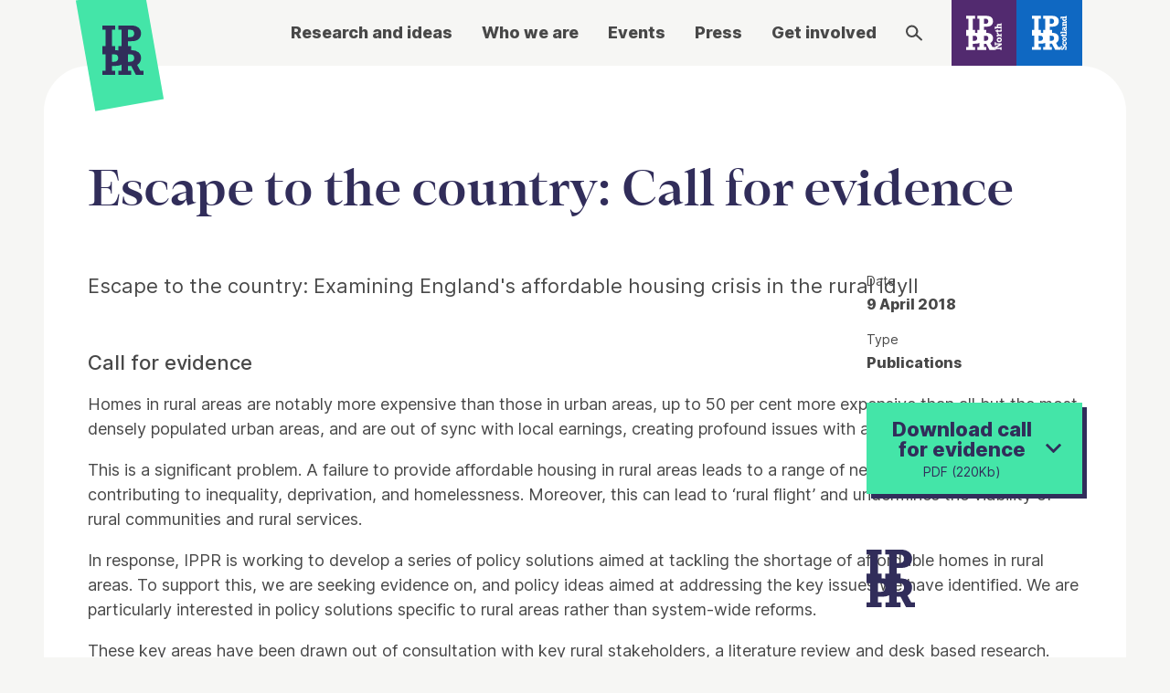

--- FILE ---
content_type: text/html; charset=UTF-8
request_url: https://www.ippr.org/articles/escape-to-the-country-call-for-evidence
body_size: 18066
content:
    


                                                                                                    




        
  
<!DOCTYPE html><html class="" lang="en"><head><meta http-equiv="X-UA-Compatible" content="IE=edge" /><!-- ROBOTS --><meta name="robots" content="index, follow"><meta charset="utf-8"/><meta name="HandheldFriendly" content="true"><meta name="MobileOptimized" content="600"><meta name="viewport" content="width=device-width, initial-scale=1.0"><!--favicons--><link rel="apple-touch-icon" sizes="180x180" href="/apple-touch-icon.png"><link rel="shortcut icon" type="image/png" sizes="32x32" href="/favicon-32x32.png"><link rel="icon" type="image/png" sizes="16x16" href="/favicon-16x16.png"><link rel="manifest" href="/site.webmanifest" crossorigin="use-credentials"><link rel="mask-icon" href="/safari-pinned-tab.svg" color="#312d5a"><meta name="msapplication-TileColor" content="#312d5a"><meta name="theme-color" content="#312d5a"><!--meta tags--><link rel="alternate" type="application/rss+xml" title="Stay up to date with IPPR" href="https://www.ippr.org/feed.rss"><link rel="search" type="application/opensearchdescription+xml" title="IPPR" href="/osd.xml" data-tooltip-align="b,c" data-tooltip="IPPR" aria-label="IPPR" data-title="IPPR"><link href="https://www.ippr.org/" rel="home"><link type="text/plain" href="https://www.ippr.org/humans.txt" rel="author"><title>Escape to the country: Call for evidence | IPPR </title><meta name="keywords" content="policy, research, public policy,"><meta name="description" content="
The Institute for Public Policy Research (IPPR) is an independent charity working towards a fairer, greener, and more prosperous society."><meta name="referrer" content="no-referrer-when-downgrade"><!--Open Graph / FB --><meta property="og:locale" content="en_GB"><meta property="og:site_name" content="IPPR"><meta property="og:type" content="website" ><meta property="og:url" content="https://www.ippr.org/articles/escape-to-the-country-call-for-evidence"><meta property="og:title" content="Escape to the country: Call for evidence | IPPR"><meta property="og:description" content="
The Institute for Public Policy Research (IPPR) is an independent charity working towards a fairer, greener, and more prosperous society."><meta property="og:image" content="https://ippr-org.transforms.svdcdn.com/production/Placeholders/placeholder-1.png?w=1573&amp;h=982&amp;q=100&amp;auto=format&amp;fit=crop&amp;dm=1702910983&amp;s=821e236eee378af33a61b4e0b340cd99"><meta property="og:image:secure_url" content="https://ippr-org.transforms.svdcdn.com/production/Placeholders/placeholder-1.png?w=1573&amp;h=982&amp;q=100&amp;auto=format&amp;fit=crop&amp;dm=1702910983&amp;s=821e236eee378af33a61b4e0b340cd99"><meta property="og:image:width" content="1200"><meta property="og:image:height" content="630"><!-- Twitter is also 1200 x 630 cover image --><meta name="twitter:card" content="summary_large_image"><meta name="twitter:site" content="@ippr_uk"><meta name="twitter:creator" content="@ippr_uk"><meta name="twitter:title" content="Escape to the country: Call for evidence | IPPR"><meta name="twitter:description" content="
The Institute for Public Policy Research (IPPR) is an independent charity working towards a fairer, greener, and more prosperous society."><meta name="twitter:image" content="https://ippr-org.transforms.svdcdn.com/production/Placeholders/placeholder-1.png?w=1573&amp;h=982&amp;q=100&amp;auto=format&amp;fit=crop&amp;dm=1702910983&amp;s=821e236eee378af33a61b4e0b340cd99"><!-- Authentications --><!-- tag manager --><script>
// Check that service workers are registered
if ('serviceWorker' in navigator) {
  // Use the window load event to keep the page load performant
  window.addEventListener('load', function() {
    navigator.serviceWorker.register(' https://www.ippr.org/dist/sw.js');
  });
}
</script><style>:root{--content-space:1em;--form-space:2rem;--block-space:clamp(1.5rem,4.16667vw,3.75rem);--icon-button-size:3rem;--icon-button-text-size:1.1rem;--strong-font-weight:500;--primary-color:#44e5a8;--primary-color-text:#312d5a;--secondary-color:#312d5a;--secondary-color-text:#fff;--tertiary-color:var(--secondary-color);--tertiary-color-text:#fff;--canvas-color:#f6f6f4;--page-color:#fff;--text-color:#484848;--text-color-quiet:#666;--focus-color:#312d5a;--button-text-color:var(--primary-color-text);--button-bg-color:var(--primary-color);--button-border-color:var(--button-bg-color);--button-text-color-alt:var(--button-text-color);--button-bg-color-alt:var(--button-bg-color);--button-border-color-alt:var(--secondary-color);--button-text-color-disabled:#333535;--button-bg-color-disabled:#e5e5e1;--button-shadow-size:5px;--nav-list-align:start;--nav-list-direction:row;--nav-list-wrap:wrap}body,html{padding:0;margin:0;scroll-behavior:smooth}*,:after,:before{box-sizing:border-box}body{font-size:clamp(1rem,2.21354vw,1.125rem);line-height:1.5;font-weight:400}html{font-family:system-ui,sans-serif;color:inherit;overflow-x:hidden;overflow-y:scroll;min-height:100%;background-color:var(--canvas-color);color:var(--text-color)}@supports (font-variation-settings:normal){html{font-family:Inter,system-ui,sans-serif}}html :focus{outline:none}html.has-open-menu{overflow:hidden}h1,h2,h3,h4,h5,h6{margin-top:calc(var(--content-space) + .5em);margin-bottom:0}h1{font-size:clamp(2.0625rem,5.33854vw,3.5rem)}h1,h2{font-family:Loretta,serif;font-weight:600;color:var(--display-font-color,var(--secondary-color));line-height:1.3}h2{font-size:clamp(1.6875rem,4.29688vw,2.625rem)}h3{font-family:Loretta,serif;font-weight:600;color:var(--display-font-color,var(--secondary-color));font-size:clamp(1.375rem,3.38542vw,1.9375rem)}h3,h4{line-height:1.3}h4{font-family:system-ui,sans-serif;color:inherit;font-weight:500;font-size:clamp(1.1875rem,2.86458vw,1.375rem)}@supports (font-variation-settings:normal){h4{font-family:Inter,system-ui,sans-serif}}h5{font-family:system-ui,sans-serif;color:inherit;font-weight:500;font-size:clamp(1rem,2.21354vw,1.125rem);line-height:1.3}@supports (font-variation-settings:normal){h5{font-family:Inter,system-ui,sans-serif}}h6{font-family:system-ui,sans-serif;color:inherit;font-weight:500;font-size:clamp(.875rem,1.95312vw,1rem);line-height:1.3}@supports (font-variation-settings:normal){h6{font-family:Inter,system-ui,sans-serif}}a{text-decoration:var(--text-decoration,underline)}a,a:active{color:currentColor}@media (hover){a:hover{color:currentColor}}a:focus{outline:none}.c-staff-block a{text-decoration:none}.c-staff-block a.is-active,.c-staff-block a:active,.c-staff-block a:focus,.c-staff-block a:focus-within{text-decoration:underline}@media (hover){.c-staff-block a:hover{text-decoration:underline}}.icon{display:inline-block;vertical-align:text-top;height:1em;width:1em}.icon svg{display:block;width:100%;height:100%}.i-logo{width:1.25495em;height:1.5em}@media (min-width:38.01rem){.i-logo{width:1.38881em;height:1.66em}}@media (min-width:60.01rem){.i-logo{width:1.46411em;height:1.75em}}.i-logo--north,.i-logo--scotland{width:1.5em;height:1.5em}@media (min-width:38.01rem){.i-logo--north,.i-logo--scotland{width:1.66em;height:1.66em}}@media (min-width:60.01rem){.i-logo--north,.i-logo--scotland{width:1.75em;height:1.75em}}.c-feed,.o-grid{display:grid;grid-gap:var(--phone-row-gap,0) var(--phone-column-gap,1rem);grid-template-columns:[full-start] 0 [break-start] 0 repeat(12,[col] 1fr) [break-end] 0 [full-end] 0}@media (min-width:38.01rem){.c-feed,.o-grid{grid-gap:var(--tablet-row-gap,0) var(--tablet-column-gap,2rem)}}@media (min-width:60.01rem){.c-feed,.o-grid{grid-gap:var(--desktop-row-gap,0) var(--desktop-column-gap,3rem)}}@media (min-width:84.01rem){.c-feed,.o-grid{width:auto;grid-template-columns:[full-start] 1fr [break-start] minmax(0,3.25rem) repeat(12,[col] 3.25rem) [break-end] minmax(0,3.25rem) [full-end] 1fr}}.c-feed,.o-grid--contained{grid-template-columns:repeat(12,[col] 1fr)}.c-feed,.o-grid--block{--phone-row-gap:2rem;--tablet-row-gap:2rem;--desktop-row-gap:3rem}.o-grid--narrow{grid-template-columns:repeat(8,1fr)}.o-grid--list{--phone-row-gap:var(--content-space);--tablet-row-gap:var(--content-space);--desktop-row-gap:var(--content-space)}.o-grid--content-block,.o-grid--flush{--phone-row-gap:0;--tablet-row-gap:0;--desktop-row-gap:0}.c-feed:empty,.o-grid:empty{display:none}.c-feed .c-feed,.c-feed .o-grid,.o-grid .c-feed,.o-grid .o-grid{width:100%}.c-feed__item,.o-grid__item{grid-column-start:3;grid-column-end:15}.o-grid--narrow .c-feed__item,.o-grid--narrow .o-grid__item{grid-column-start:1;grid-column-end:9}.c-feed .c-feed__item,.c-feed .o-grid__item,.o-grid--contained .c-feed__item,.o-grid--contained .o-grid__item{grid-column-start:1;grid-column-end:13}@media (min-width:60.01rem){.o-sidebar-grid__content .c-feed__item:not(:where(.has-h-col,.o-grid__item--full)),.o-sidebar-grid__content .o-grid__item:not(:where(.has-h-col,.o-grid__item--full)){grid-column-end:11}}.o-grid__item--full{grid-column-start:1;grid-column-end:17}.o-grid__item--breakout{grid-column-start:2;grid-column-end:16}.o-image{display:block;position:relative;width:100%;max-width:var(--intrinsic-width,none);overflow:hidden}.o-image--cover{height:100%;max-width:none}.o-image--logo{max-width:calc(var(--intrinsic-width)/2)}.c-gallery--carousel .o-image{max-width:none}.o-image__img{width:100%;height:auto;margin:auto;transition:.3s;display:block}.o-image--cover .o-image__img{object-fit:cover;height:100%}.o-image--picture .o-image__img{position:static;object-fit:cover;height:100%}@media (min-width:60.01rem){.o-image--desktop-cover .o-image__img{object-fit:cover;height:100%}}.o-image--portrait .o-image__img{height:100%;width:auto}.o-image__icon{position:absolute;top:0;right:0;bottom:0;left:0;width:100%;height:auto;margin:auto}.o-image-bg{position:relative;background-size:cover}.o-image-bg:before{display:block;content:"";position:absolute;top:0;right:0;bottom:0;left:0;z-index:0;transition:.3s;width:100%;height:100%;background-size:100% 100%}.o-image-bg.is-loaded:before{opacity:0}.o-nav--filter{background-color:#44e5a8;color:#fff}.o-nav__container{display:flex;justify-content:space-between;align-items:flex-start;position:relative}.o-nav__list{list-style:none;padding:var(--nav-list-padding,0);display:flex;gap:var(--content-space) 2rem;align-items:var(--nav-list-align);flex-direction:var(--nav-list-direction);flex-wrap:var(--nav-list-wrap);align-items:var(--nav-list-align,normal)}@media (max-width:38rem){.o-nav__list{--nav-list-direction:column;--nav-list-wrap:nowrap}}@media (hover:none){.o-nav--scroll .o-nav__list{flex-wrap:nowrap;overflow-x:scroll;overflow-y:auto;padding-bottom:1rem}}@media (max-width:60rem){.o-nav--dropdown .o-nav__list{--decoration-color:currentColor;display:none;flex-flow:column;padding:2rem;position:absolute;top:100%;right:0;bottom:auto;left:0;z-index:10;pointer-events:none;background-color:var(--primary-color);color:var(--primary-color-text)}#page-menu.is-active .o-nav__list{pointer-events:all;display:flex}}.o-nav__item{margin-bottom:0;display:flex;flex-shrink:0;font-weight:var(--nav-font-weight,500)}.h-flex-fix .o-nav__item:not(:last-child){margin-right:2rem}.o-nav__link{display:inline-flex;appearance:none;background-color:transparent;border:0;color:currentColor;white-space:nowrap;align-items:center;transition:.3s}.o-nav__link:not(.o-nav__link--unline){text-decoration:none;background-image:linear-gradient(transparent,transparent),linear-gradient(var(--decoration-color,var(--primary-color)),var(--decoration-color,var(--primary-color)));background-position:0 100%,0 100%;background-repeat:no-repeat,no-repeat;background-size:100% 3px,0 3px;transition:background-size .3s}.o-nav__link:not(.o-nav__link--unline).is-active,.o-nav__link:not(.o-nav__link--unline):active,.o-nav__link:not(.o-nav__link--unline):focus,.o-nav__link:not(.o-nav__link--unline):focus-within{background-size:100% 3px,100% 3px;background-position:0 -100%,0 100%}@media screen and (-ms-high-contrast:active),screen and (-ms-high-contrast:none){.o-nav__link:not(.o-nav__link--unline).is-active,.o-nav__link:not(.o-nav__link--unline):active,.o-nav__link:not(.o-nav__link--unline):focus,.o-nav__link:not(.o-nav__link--unline):focus-within{border-bottom:3px solid var(--decoration-color,var(--primary-color))}}@media (hover){.o-nav__link:not(.o-nav__link--unline):hover{background-size:100% 3px,100% 3px;background-position:0 -100%,0 100%}}@media screen and (hover) and (-ms-high-contrast:active),screen and (hover) and (-ms-high-contrast:none){.o-nav__link:not(.o-nav__link--unline):hover{border-bottom:3px solid var(--decoration-color,var(--primary-color))}}.o-nav__link:not(.o-nav__link--unline):focus:not(:focus-visible){outline:none}.o-nav__link:not(.o-nav__link--unline):focus-visible{outline:solid Max(2px,.1em) var(--focus-color);outline-offset:.15em}.o-nav__link.is-active:after,.o-nav__link:active:after,.o-nav__link:focus-within:after,.o-nav__link:focus:after{width:100%}@media (hover){.o-nav__link:hover:after{width:100%}}.o-nav__icon{margin-left:1rem;color:currentColor}@media (min-width:60.01rem){.o-nav--dropdown .o-nav__action{display:none}}.o-skip-link{position:absolute;left:-100vw;opacity:0;transition:all .3s}.o-skip-link:active,.o-skip-link:focus{left:0;z-index:1001;opacity:1}.c-site-header{width:100%;-webkit-overflow-scrolling:touch}.c-site-header__logo{grid-area:logo}.c-site-header__nav--primary{grid-area:nav--primary}.c-site-header__nav--secondary{grid-area:nav--secondary}.c-site-header__nav--tertiary{grid-area:nav--tertiary}.c-site-header__container{position:relative;display:grid;grid-area:1/3/1/15;grid-template-columns:min-content 1fr max-content;grid-template-areas:"logo nav--primary nav--secondary" ". nav--tertiary nav--tertiary"}.c-site-header__logo{font-size:clamp(2.0625rem,5.33854vw,3.5rem);color:#312d5a;background-color:#44e5a8;transform:translateY(clamp(1rem,2vw,1.5rem));transition:transform .3s;position:relative;z-index:4;margin:0 1em}@media (min-width:60.01rem){.c-site-header__logo{font-size:clamp(1.6875rem,4.29688vw,2.625rem)}}@media (min-width:72.01rem){.c-site-header__logo{margin-left:.5em;font-size:clamp(1.375rem,3.38542vw,1.9375rem)}}@media (min-width:82.01rem){.c-site-header__logo{font-size:clamp(1.6875rem,4.29688vw,2.625rem)}}@media (min-width:92.01rem){.c-site-header__logo{font-size:clamp(2.0625rem,5.33854vw,3.5rem)}}.c-site-header__logo:before{content:"";background-color:#44e5a8;position:absolute;top:-1em;right:-.4em;bottom:-.66em;left:-.6em;z-index:-1;transform:rotate(-10deg)}.c-site-header__logo:hover{transform:translateY(1rem);color:#312d5a}.c-site-header__logo:focus-visible:before{outline:solid 2px var(--primary-color-text);outline-offset:-.25em}.c-site-header__nav--primary{--nav-list-align:center;--nav-font-weight:800;align-self:center;justify-self:end}@media (min-width:82.01rem){.c-site-header__nav--primary{font-size:clamp(1.09375rem,2.53906vw,1.25rem)}}@media (min-width:92.01rem){.c-site-header__nav--primary{font-size:clamp(1.1875rem,2.86458vw,1.375rem)}}.c-site-header--error .c-site-header__nav--primary{display:none}.c-site-header__nav--secondary{font-size:clamp(1.1875rem,2.86458vw,1.375rem)}@media (min-width:82.01rem){.c-site-header__nav--secondary{font-size:clamp(1.25rem,3.125vw,1.625rem)}}@media (min-width:92.01rem){.c-site-header__nav--secondary{font-size:clamp(1.375rem,3.38542vw,1.9375rem);margin-right:-4rem}}.c-site-header__nav--tertiary{--nav-list-align:end;--nav-list-direction:column;--nav-list-wrap:nowrap;--nav-list-padding:1rem 1.5rem 0.25rem 0;--decoration-color:currentColor;background-color:var(--tertiary-color);color:var(--tertiary-color-text);justify-self:end;position:relative;z-index:1;padding:1.25rem 0}@media (min-width:72.01rem){.c-site-header__nav--tertiary{--nav-list-direction:row;--nav-list-padding:0;--nav-font-weight:800;margin-right:1rem}}@media (min-width:92.01rem){.c-site-header__nav--tertiary{margin-right:-2rem}}.c-site-header__nav--tertiary:after,.c-site-header__nav--tertiary:before{content:"";position:absolute;top:0;bottom:0;width:100vw;z-index:-1;background-color:var(--tertiary-color)}.c-site-header__nav--tertiary:before{right:50%}.c-site-header__nav--tertiary:after{left:50%}.c-site-header__expand{display:grid;grid-template-columns:1fr 1rem;justify-items:end;align-items:center;column-gap:.5rem;cursor:pointer;font-weight:800}@media (min-width:72.01rem){.c-site-header__expand{display:none}}.c-site-header__expand-icon{transition:transform .25s}[open] .c-site-header__expand-icon{transform:rotateX(180deg)}.c-site-header__expand::-webkit-details-marker{display:none}.c-site-header__nav--secondary .c-site-header__list{display:grid;grid-template-columns:1fr 1fr;list-style:none;min-height:100%;padding:0 0 0 2rem}.c-site-header__nav--secondary .c-site-header__link{display:flex;align-items:center;justify-content:center;padding:.75em;min-height:100%;background-color:var(--tertiary-color);color:var(--tertiary-color-text)}.c-site-header__nav--secondary .c-site-header__link:focus-visible{outline:solid 2px var(--tertiary-color-text);outline-offset:-.5em}.c-site-header__mini-nav{display:flex;flex-direction:row;padding:0;font-size:clamp(1.6875rem,4.29688vw,2.625rem)}.c-site-header__mini-nav-link{display:block;padding:.33em}.c-site-header__search,.c-site-header__trigger{display:block}.c-site-main{min-height:75vh}.c-site-main.is-active,.c-site-main:active,.c-site-main:focus,.c-site-main:focus-within{outline:none}@media (hover){.c-site-main:hover{outline:none}}@media (min-width:38.01rem){.c-site-main{padding-bottom:2rem}}@media (min-width:92.01rem){.c-site-main{padding-bottom:4rem}}.c-site-main:before{content:"";background-color:var(--page-color);border-radius:clamp(1.25rem,5.20833vw,3.125rem);grid-row-start:1;grid-row-end:-1;grid-column-start:1;grid-column-end:-1;margin-bottom:-2rem}@media (min-width:38.01rem){.c-site-main:before{margin-bottom:-4rem}}@media (min-width:60.01rem){.c-site-main:before{grid-column-start:2;grid-column-end:-2}}@media (min-width:92.01rem){.c-site-main:before{margin-left:-2rem;margin-right:-2rem;margin-bottom:-6rem}}.c-site-menu{--site-menu-offset:calc(100% + 13px);--site-menu-bg:hsla(0,0%,100%,0);position:fixed;top:0;right:auto;bottom:auto;left:0;z-index:3;width:100%;overflow:hidden;display:flex;height:100vh;pointer-events:none;background-color:var(--site-menu-bg)}.h-accessibility{border:0;clip:rect(0 0 0 0);height:1px;margin:-1px;overflow:hidden;padding:0;position:absolute;white-space:nowrap;width:1px}@media (max-width:38rem){.h-except-phone{display:none!important}}@media (min-width:38.01rem){.h-only-phone{display:none!important}}@media (max-width:72rem){.h-gt-laptop{display:none!important}}@media (min-width:72.01rem){.h-lt-laptop{display:none!important}}</style><link rel="stylesheet" href="https://www.ippr.org/dist/css/main-3870201170.min.css" media="print" onload="this.media='all'"><noscript><link rel="stylesheet" href="https://www.ippr.org/dist/css/main-3870201170.min.css"></noscript></head><body class="" id="start"><!-- custom styles --><style type="text/css" id="page-theme"></style><style type="text/css" id="custom-css"></style><div id="app" class=""><a class="o-skip-link" href="#site-main"><span class="o-button o-button--regular">Skip to main content</span></a><div id="site-notifications"><v-notification v-cloak></v-notification></div><header id="site-header" class="c-site-header o-grid"><div class="c-site-header__container"><!-- SITE LOGO --><a href="/" class="c-site-header__logo" aria-label="IPPR"><span class="icon i-logo"><svg fill="none" xmlns="http://www.w3.org/2000/svg" viewBox="0 0 169 202"><path d="M169 202v-17h-13.3l-13-24 3.4-2c3.7-2.5 6.8-6 9.2-10.5 2.4-4.6 3.6-9.7 3.6-15.3 0-9.9-3.4-17.7-10.2-23.5a43.6 43.6 0 0 0-29-8.7h-1.2V84h-13.1V64.2h9.7c7.3 0 13.3-.4 18.1-1.3 4.9-1 9.2-2.6 12.9-5 3.7-2.5 6.8-6 9.2-10.6 2.4-4.5 3.6-9.6 3.6-15.2 0-9.9-3.4-17.7-10.2-23.5a43.6 43.6 0 0 0-29-8.7H65.7v17h13v67h-13v18c-3.7-.6-7.6-1-12-1h-1.2V84h-13V17h13V0H0v17h13v67H0v34h13v67H0v17h52.6v-17h-13v-19.7h9.8c7.2 0 13.2-.4 18-1.3 4.2-.8 8-2.2 11.4-4.1v25h-13V202h52.6v-17h-13v-19.7h13.2l19.2 36.7H169ZM65 133.2c0 4.3-1.2 8-3.9 10.9-2.6 3-8.4 4.4-17.6 4.4h-4V118h5c5.4 0 9.3.3 11.6.9 2.4.6 4.4 2.2 6.2 4.8a16 16 0 0 1 2.8 9.4Zm40.4-85.7V17.2h9.8c2.9.1 5.1.4 6.7.8 2.3.6 4.4 2.2 6.2 4.8a16 16 0 0 1 2.8 9.4c0 4.3-1.4 8-4 10.9-2.6 3-8.5 4.4-17.6 4.4h-4Zm25.5 85.7c0 4.3-1.4 8-4 10.9-2.6 3-8.5 4.4-17.6 4.4h-4V118h5c5.4 0 9.3.3 11.6.9 2.3.6 4.4 2.2 6.2 4.8a16 16 0 0 1 2.8 9.4Z" fill="currentColor"/></svg></span></a><!-- PRIMARY NAVIGATION --><nav class="c-site-header__nav--primary o-nav o-nav--primary"><ul class="c-site-header__mini-nav h-lt-laptop"><!-- SEARCH --><li class="c-site-header__search"><a href="https://www.ippr.org/search" class="c-site-header__mini-nav-link
            " aria-label="Search"><span class="icon i-search"><svg fill="none" xmlns="http://www.w3.org/2000/svg" viewBox="0 0 20 20"><path fill-rule="evenodd" clip-rule="evenodd" d="M13.65 11.99a7.58 7.58 0 0 0-1.46-9.59 7.28 7.28 0 0 0-10.39.76 7.58 7.58 0 0 0 .74 10.56 7.28 7.28 0 0 0 9.64.01l5.92 5.39c.47.41 1.18.36 1.6-.12.4-.48.35-1.2-.12-1.62l-5.93-5.4Zm-2.93-7.85a5.26 5.26 0 0 1 .51 7.33 5.05 5.05 0 0 1-7.21.52 5.26 5.26 0 0 1-.51-7.33 5.05 5.05 0 0 1 7.2-.52Z" fill="currentColor"/></svg></span></a></li><!-- MENU TRIGGER --><li class="c-site-header__trigger"><a href="#site-menu" id="js-menu-open" class="c-site-header__mini-nav-link js-menu-toggle"><span class="icon i-menu"><svg fill="none" xmlns="http://www.w3.org/2000/svg" viewBox="0 0 30 30"><path d="M0 21.214a2.357 2.357 0 0 1 2.357-2.357h25.286a2.357 2.357 0 1 1 0 4.715H2.357A2.357 2.357 0 0 1 0 21.213ZM0 9.214a2.357 2.357 0 0 1 2.357-2.357h25.286a2.357 2.357 0 0 1 0 4.715H2.357A2.357 2.357 0 0 1 0 9.213Z" fill="currentColor"/></svg></span></a></li></ul><ul class="o-nav__list h-gt-laptop"><li class="o-nav__item"><a href="https://www.ippr.org/research-and-ideas" class="o-nav__link ">
              Research and ideas
            </a></li><li class="o-nav__item"><a href="https://www.ippr.org/who-we-are" class="o-nav__link ">
              Who we are
            </a></li><li class="o-nav__item"><a href="https://www.ippr.org/events" class="o-nav__link ">
              Events
            </a></li><li class="o-nav__item"><a href="https://www.ippr.org/media-office" class="o-nav__link ">
              Press
            </a></li><li class="o-nav__item"><a href="https://www.ippr.org/get-involved" class="o-nav__link ">
              Get involved
            </a></li><li class="o-nav__item"><a href="https://www.ippr.org/search" class="o-nav__link o-inline-icon
            " aria-label="Search"><span class="icon i-search" aria-hidden="true"><svg fill="none" xmlns="http://www.w3.org/2000/svg" viewBox="0 0 20 20"><path fill-rule="evenodd" clip-rule="evenodd" d="M13.65 11.99a7.58 7.58 0 0 0-1.46-9.59 7.28 7.28 0 0 0-10.39.76 7.58 7.58 0 0 0 .74 10.56 7.28 7.28 0 0 0 9.64.01l5.92 5.39c.47.41 1.18.36 1.6-.12.4-.48.35-1.2-.12-1.62l-5.93-5.4Zm-2.93-7.85a5.26 5.26 0 0 1 .51 7.33 5.05 5.05 0 0 1-7.21.52 5.26 5.26 0 0 1-.51-7.33 5.05 5.05 0 0 1 7.2-.52Z" fill="currentColor"/></svg></span></a></li></ul></nav><!-- SECONDARY NAVIGATION --><nav class="c-site-header__nav--secondary o-nav h-gt-laptop"><ul class="c-site-header__list"><li class="c-site-header__item h-brand--north"><a href="https://www.ippr.org/north" class="c-site-header__link " aria-label="IPPR North"><span class="icon i-logo--north"><svg fill="none" xmlns="http://www.w3.org/2000/svg" viewBox="0 0 56 56"><path fill-rule="evenodd" clip-rule="evenodd" d="M44.9 50.86v4.64h-8.29l-5.09-10-.92.02H28v5.33h3.46v4.65H17.48v-4.65h3.46v-6.81c-.9.53-1.9.9-3.02 1.11-1.28.24-2.88.37-4.8.37h-2.6v5.33h3.45v4.65H0v-4.65h3.45v-18.2H0v-9.3h3.45V5.15H0V.5h13.97v4.65h-3.45v18.2h3.45V28h.33c1.16 0 2.21.1 3.18.29v-4.94h3.46V5.15h-3.46V.5h14.3c3.34 0 5.91.8 7.73 2.37 1.81 1.58 2.72 3.71 2.72 6.39a9 9 0 0 1-.96 4.16 7.41 7.41 0 0 1-2.45 2.87 9.14 9.14 0 0 1-3.41 1.36c-1.28.24-2.89.37-4.81.37H28v5.33h3.49V28h.3c3.33 0 5.9.8 7.72 2.37 1.81 1.58 2.72 3.71 2.72 6.39a9 9 0 0 1-.96 4.16 7.42 7.42 0 0 1-3.37 3.4l3.47 6.54h3.54ZM16.26 39.73c.7-.8 1.04-1.79 1.04-2.97 0-1-.24-1.86-.72-2.56a2.98 2.98 0 0 0-1.66-1.3c-.63-.17-1.65-.25-3.06-.25h-1.33v8.28h1.05c2.42 0 3.98-.4 4.68-1.2ZM28 5.18v8.25h1.06c2.42 0 3.97-.4 4.67-1.2.7-.8 1.04-1.79 1.04-2.97 0-1-.24-1.86-.72-2.56a2.97 2.97 0 0 0-1.66-1.3 9.14 9.14 0 0 0-1.79-.23v.01H28Zm5.73 34.55c.7-.8 1.04-1.79 1.04-2.97 0-1-.24-1.86-.72-2.56a2.98 2.98 0 0 0-1.66-1.3c-.62-.17-1.64-.25-3.06-.25H28v8.28h1.06c2.42 0 3.97-.4 4.67-1.2Z" fill="currentColor"/><path d="M55.82 50.66v4.84h-1.84v-1.47h-7.22v1.47h-1.85v-4.63l6.82-4.08h-4.97v1.45h-1.85v-4.97h1.85v1.55h9.14v2.47l-8.1 4.76h6.18v-1.39h1.84Z" fill="currentColor"/><path fill-rule="evenodd" clip-rule="evenodd" d="M52.01 35.21c2.38 0 3.99 1.61 3.99 4.04 0 2.42-1.6 4.05-3.99 4.05-2.37 0-3.96-1.63-3.96-4.05 0-2.43 1.59-4.04 3.96-4.04Zm.04 5.57c1.3 0 2.07-.57 2.07-1.51 0-1-.77-1.54-2.15-1.54-1.29 0-2.06.57-2.06 1.54 0 .97.77 1.5 2.14 1.5Z" fill="currentColor"/><path d="M54.07 30.59v-1.53h1.75v5.4h-1.75v-1.41H50v1.33h-1.75V30.8h1.91a2.74 2.74 0 0 1-2.04-2.7v-.38h2.3v.25c0 1.12.32 1.8 1.06 2.21.46.26 1.07.4 1.67.4h.93ZM49.99 26.32v.98h-1.75v-.98h-1.2l-1.74-2.46h2.94v-1.41h1.75v1.41h3.28c.62 0 .75-.11.75-.65 0-.26-.03-.4-.14-.76h1.67c.26.62.39 1.27.39 1.85 0 .7-.25 1.34-.66 1.66-.34.3-.61.36-1.32.36h-3.97ZM55.82 17.1v4.8h-1.75v-1.18h-7.4v1.17H44.9v-3.7h3.94c-.64-.94-.8-1.4-.8-2.17 0-.96.43-1.75 1.15-2.09.52-.24.7-.27 1.64-.27h3.23v-1.13h1.75v3.58h-4.87c-.67 0-.93.22-.93.79 0 .4.11.73.48 1.3h3.57v-1.1h1.75Z" fill="currentColor"/></svg></span></a></li><li class="c-site-header__item h-brand--scotland"><a href="https://www.ippr.org/scotland" class="c-site-header__link " aria-label="IPPR Scotland"><span class="icon i-logo--scotland"><svg fill="none" xmlns="http://www.w3.org/2000/svg" viewBox="0 0 56 56"><path d="M46 55.4v-4.63h-3.63l-3.55-6.52a7.46 7.46 0 0 0 3.46-3.4 8.8 8.8 0 0 0 .97-4.15c0-2.67-.93-4.8-2.79-6.38-1.85-1.58-4.49-2.37-7.9-2.37h-.3v-4.63h-3.58v-5.33h2.66c1.97 0 3.61-.13 4.93-.37a9.5 9.5 0 0 0 3.5-1.36 7.46 7.46 0 0 0 2.5-2.86 8.8 8.8 0 0 0 .98-4.16c0-2.67-.93-4.8-2.79-6.37C38.61 1.29 35.97.5 32.56.5H17.9v4.64h3.54v18.18H17.9v4.92c-1-.19-2.08-.29-3.26-.29h-.34v-4.63h-3.54V5.14h3.54V.5H0v4.64h3.54v18.18H0v9.27h3.54v18.18H0v4.64h14.31v-4.64h-3.54v-5.33h2.66c1.97 0 3.62-.12 4.93-.37a9.67 9.67 0 0 0 3.09-1.1v6.8H17.9v4.64h14.31v-4.64h-3.54v-5.33h2.66l.95-.01 5.2 9.98H46ZM17.7 36.7c0 1.18-.35 2.17-1.06 2.97-.71.8-2.3 1.2-4.79 1.2h-1.08v-8.28h1.36c1.45 0 2.5.08 3.14.25.64.16 1.2.6 1.7 1.3.5.7.74 1.56.74 2.56Zm10.98-23.3V5.18h2.66c.8.03 1.41.1 1.84.21.64.17 1.2.6 1.7 1.3.49.71.74 1.56.74 2.56 0 1.19-.36 2.18-1.07 2.97-.72.8-2.31 1.2-4.79 1.2h-1.08Zm6.94 23.3a4.3 4.3 0 0 1-1.07 2.97c-.72.8-2.31 1.2-4.79 1.2h-1.08v-8.28h1.36c1.45 0 2.5.08 3.14.25.64.16 1.2.6 1.7 1.3.49.7.74 1.56.74 2.56Z" fill="currentColor"/><path d="M55.84 55.41v-1.65h-.82c.63-.46.94-1.12.94-1.98 0-.55-.15-1.08-.4-1.55-.52-.87-1.31-1.28-2.5-1.28-.93 0-1.69.34-2.25.99-.4.49-.56.76-1.08 1.92-.56 1.25-.83 1.59-1.34 1.59-.44 0-.79-.42-.79-.97 0-.74.55-1.28 1.44-1.4v-1.64h-2.96v1.65h.8c-.6.42-.9 1.03-.9 1.8 0 1.5 1.12 2.61 2.66 2.61.75 0 1.4-.26 1.85-.75.36-.39.72-.95 1.1-1.74l.41-.83c.3-.63.75-.98 1.24-.98.59 0 1.05.48 1.05 1.07 0 .89-.66 1.45-1.77 1.5v1.64h3.32Zm-6.78-13.67v1.48h.54c-.46.7-.66 1.3-.66 2.06a3.35 3.35 0 0 0 3.5 3.44c2.15 0 3.56-1.54 3.56-3.88 0-1.57-.7-2.69-2.06-3.3l-.74 1.68c.67.4 1.09 1.04 1.09 1.73 0 .97-.7 1.54-1.88 1.54-1.07 0-1.74-.6-1.74-1.57 0-.73.38-1.29 1.13-1.63v-1.55h-2.74Zm6.94-3.9c0-2.14-1.44-3.56-3.57-3.56-2.12 0-3.55 1.42-3.55 3.56s1.43 3.58 3.55 3.58c2.13 0 3.57-1.44 3.57-3.58Zm-1.68.02c0 .83-.7 1.33-1.86 1.33-1.22 0-1.9-.47-1.9-1.33 0-.85.68-1.35 1.83-1.35 1.24 0 1.93.47 1.93 1.35Zm-3.7-3.7v-.86h3.55c.64 0 .88-.06 1.18-.32.38-.28.6-.84.6-1.46 0-.52-.12-1.1-.35-1.64h-1.5c.1.32.13.45.13.68 0 .47-.11.57-.67.57h-2.94v-1.25h-1.56v1.25h-2.64l1.56 2.17h1.08v.86h1.56Zm5.22-4.62v-4.21h-1.57v.94h-8.19v3.27h1.57V28.5h6.62v1.04h1.57Zm-1.57-12.02v1.11H51.8c-1.1 0-1.46.07-1.95.43-.66.48-.98 1.37-.98 2.73 0 1.71.5 2.75 1.62 3.3l.32-1.76a1.57 1.57 0 0 1-.55-1.24c0-.77.48-1.29 1.2-1.29h.4a3.8 3.8 0 0 0-.33 1.55c0 1.61.96 2.78 2.28 2.78 1.23 0 2.13-1.05 2.13-2.48 0-.67-.18-1.22-.63-1.85h.53v-3.28h-1.57Zm-.94 3.28h.56c.51.58.7.92.7 1.35 0 .5-.39.88-.9.88-.5 0-.85-.4-.85-.98 0-.34.1-.59.41-1.13l.08-.12Zm-2.7-3.56v-1.05h3.64v1.05h1.57v-4.26h-1.57v1.04h-3.06c-.29-.4-.44-.83-.44-1.2 0-.51.24-.68.96-.68h4.11V8.96h-1.57v1.02h-2.7c-.8 0-1.26.09-1.68.3-.59.32-.95.98-.95 1.74 0 .7.22 1.28.73 2h-.61v3.22h1.56ZM54.26.79v1.07h-8.19v3.26h1.57V4.06h2.14c-.58.5-.9 1.2-.9 1.96 0 1.66 1.53 2.94 3.52 2.94 2 0 3.53-1.26 3.53-2.93 0-.73-.26-1.3-.9-1.97h.8V.8h-1.57Zm-1.85 3.26c1.14 0 1.81.49 1.81 1.35 0 .82-.7 1.33-1.81 1.33-1.12 0-1.8-.5-1.8-1.33 0-.85.68-1.35 1.8-1.35Z" fill="currentColor"/></svg></span></a></li></ul></nav></div></header><nav class="c-site-menu h-lt-laptop" id="site-menu" hidden><h3 class="h-accessibility">Site Menu.</h3><div class="c-site-menu__inner"><!-- tertiary nav --><nav class="c-site-menu__nav--tertiary"><button id="js-menu-close" class="c-site-menu__trigger js-menu-close" aria-label="Close"><span class="icon i-close"><svg fill="none" xmlns="http://www.w3.org/2000/svg" viewBox="0 0 31 31"><path d="M5.627 2.21a2.417 2.417 0 1 0-3.418 3.418l9.873 9.873-9.873 9.873a2.417 2.417 0 0 0 3.418 3.418L15.5 18.92l9.873 9.873a2.417 2.417 0 0 0 3.418-3.418l-9.873-9.873 9.873-9.873a2.417 2.417 0 1 0-3.418-3.418L15.5 12.083 5.627 2.21Z" fill="currentColor"/></svg></span></button><a href="https://www.ippr.org/search" class="c-site-menu__search
        " aria-label="Search"><span class="icon i-search"><svg fill="none" xmlns="http://www.w3.org/2000/svg" viewBox="0 0 20 20"><path fill-rule="evenodd" clip-rule="evenodd" d="M13.65 11.99a7.58 7.58 0 0 0-1.46-9.59 7.28 7.28 0 0 0-10.39.76 7.58 7.58 0 0 0 .74 10.56 7.28 7.28 0 0 0 9.64.01l5.92 5.39c.47.41 1.18.36 1.6-.12.4-.48.35-1.2-.12-1.62l-5.93-5.4Zm-2.93-7.85a5.26 5.26 0 0 1 .51 7.33 5.05 5.05 0 0 1-7.21.52 5.26 5.26 0 0 1-.51-7.33 5.05 5.05 0 0 1 7.2-.52Z" fill="currentColor"/></svg></span></a></nav><!-- primary nav --><nav class="c-site-menu__nav--primary"><h4 class="h-accessibility">Main Site Sections.</h4><ul class="c-site-menu__nav-list"><li class="c-site-menu__nav-item"><a href="https://www.ippr.org/research-and-ideas" class="c-site-menu__nav-link ">
							Research and ideas
						</a></li><li class="c-site-menu__nav-item"><a href="https://www.ippr.org/who-we-are" class="c-site-menu__nav-link ">
							Who we are
						</a></li><li class="c-site-menu__nav-item"><a href="https://www.ippr.org/events" class="c-site-menu__nav-link ">
							Events
						</a></li><li class="c-site-menu__nav-item"><a href="https://www.ippr.org/media-office" class="c-site-menu__nav-link ">
							Press
						</a></li><li class="c-site-menu__nav-item"><a href="https://www.ippr.org/get-involved" class="c-site-menu__nav-link ">
							Get involved
						</a></li></ul></nav><!-- secondary nav --><nav class="c-site-menu__nav--secondary"><ul class="c-site-menu__nav-list"><li class="c-site-menu__nav-item h-brand--north"><a href="https://www.ippr.org/north" class="c-site-menu__nav-link " aria-label="IPPR North"><span class="icon i-logo--north"><svg fill="none" xmlns="http://www.w3.org/2000/svg" viewBox="0 0 56 56"><path fill-rule="evenodd" clip-rule="evenodd" d="M44.9 50.86v4.64h-8.29l-5.09-10-.92.02H28v5.33h3.46v4.65H17.48v-4.65h3.46v-6.81c-.9.53-1.9.9-3.02 1.11-1.28.24-2.88.37-4.8.37h-2.6v5.33h3.45v4.65H0v-4.65h3.45v-18.2H0v-9.3h3.45V5.15H0V.5h13.97v4.65h-3.45v18.2h3.45V28h.33c1.16 0 2.21.1 3.18.29v-4.94h3.46V5.15h-3.46V.5h14.3c3.34 0 5.91.8 7.73 2.37 1.81 1.58 2.72 3.71 2.72 6.39a9 9 0 0 1-.96 4.16 7.41 7.41 0 0 1-2.45 2.87 9.14 9.14 0 0 1-3.41 1.36c-1.28.24-2.89.37-4.81.37H28v5.33h3.49V28h.3c3.33 0 5.9.8 7.72 2.37 1.81 1.58 2.72 3.71 2.72 6.39a9 9 0 0 1-.96 4.16 7.42 7.42 0 0 1-3.37 3.4l3.47 6.54h3.54ZM16.26 39.73c.7-.8 1.04-1.79 1.04-2.97 0-1-.24-1.86-.72-2.56a2.98 2.98 0 0 0-1.66-1.3c-.63-.17-1.65-.25-3.06-.25h-1.33v8.28h1.05c2.42 0 3.98-.4 4.68-1.2ZM28 5.18v8.25h1.06c2.42 0 3.97-.4 4.67-1.2.7-.8 1.04-1.79 1.04-2.97 0-1-.24-1.86-.72-2.56a2.97 2.97 0 0 0-1.66-1.3 9.14 9.14 0 0 0-1.79-.23v.01H28Zm5.73 34.55c.7-.8 1.04-1.79 1.04-2.97 0-1-.24-1.86-.72-2.56a2.98 2.98 0 0 0-1.66-1.3c-.62-.17-1.64-.25-3.06-.25H28v8.28h1.06c2.42 0 3.97-.4 4.67-1.2Z" fill="currentColor"/><path d="M55.82 50.66v4.84h-1.84v-1.47h-7.22v1.47h-1.85v-4.63l6.82-4.08h-4.97v1.45h-1.85v-4.97h1.85v1.55h9.14v2.47l-8.1 4.76h6.18v-1.39h1.84Z" fill="currentColor"/><path fill-rule="evenodd" clip-rule="evenodd" d="M52.01 35.21c2.38 0 3.99 1.61 3.99 4.04 0 2.42-1.6 4.05-3.99 4.05-2.37 0-3.96-1.63-3.96-4.05 0-2.43 1.59-4.04 3.96-4.04Zm.04 5.57c1.3 0 2.07-.57 2.07-1.51 0-1-.77-1.54-2.15-1.54-1.29 0-2.06.57-2.06 1.54 0 .97.77 1.5 2.14 1.5Z" fill="currentColor"/><path d="M54.07 30.59v-1.53h1.75v5.4h-1.75v-1.41H50v1.33h-1.75V30.8h1.91a2.74 2.74 0 0 1-2.04-2.7v-.38h2.3v.25c0 1.12.32 1.8 1.06 2.21.46.26 1.07.4 1.67.4h.93ZM49.99 26.32v.98h-1.75v-.98h-1.2l-1.74-2.46h2.94v-1.41h1.75v1.41h3.28c.62 0 .75-.11.75-.65 0-.26-.03-.4-.14-.76h1.67c.26.62.39 1.27.39 1.85 0 .7-.25 1.34-.66 1.66-.34.3-.61.36-1.32.36h-3.97ZM55.82 17.1v4.8h-1.75v-1.18h-7.4v1.17H44.9v-3.7h3.94c-.64-.94-.8-1.4-.8-2.17 0-.96.43-1.75 1.15-2.09.52-.24.7-.27 1.64-.27h3.23v-1.13h1.75v3.58h-4.87c-.67 0-.93.22-.93.79 0 .4.11.73.48 1.3h3.57v-1.1h1.75Z" fill="currentColor"/></svg></span></a></li><li class="c-site-menu__nav-item h-brand--scotland"><a href="https://www.ippr.org/scotland" class="c-site-menu__nav-link " aria-label="IPPR Scotland"><span class="icon i-logo--scotland"><svg fill="none" xmlns="http://www.w3.org/2000/svg" viewBox="0 0 56 56"><path d="M46 55.4v-4.63h-3.63l-3.55-6.52a7.46 7.46 0 0 0 3.46-3.4 8.8 8.8 0 0 0 .97-4.15c0-2.67-.93-4.8-2.79-6.38-1.85-1.58-4.49-2.37-7.9-2.37h-.3v-4.63h-3.58v-5.33h2.66c1.97 0 3.61-.13 4.93-.37a9.5 9.5 0 0 0 3.5-1.36 7.46 7.46 0 0 0 2.5-2.86 8.8 8.8 0 0 0 .98-4.16c0-2.67-.93-4.8-2.79-6.37C38.61 1.29 35.97.5 32.56.5H17.9v4.64h3.54v18.18H17.9v4.92c-1-.19-2.08-.29-3.26-.29h-.34v-4.63h-3.54V5.14h3.54V.5H0v4.64h3.54v18.18H0v9.27h3.54v18.18H0v4.64h14.31v-4.64h-3.54v-5.33h2.66c1.97 0 3.62-.12 4.93-.37a9.67 9.67 0 0 0 3.09-1.1v6.8H17.9v4.64h14.31v-4.64h-3.54v-5.33h2.66l.95-.01 5.2 9.98H46ZM17.7 36.7c0 1.18-.35 2.17-1.06 2.97-.71.8-2.3 1.2-4.79 1.2h-1.08v-8.28h1.36c1.45 0 2.5.08 3.14.25.64.16 1.2.6 1.7 1.3.5.7.74 1.56.74 2.56Zm10.98-23.3V5.18h2.66c.8.03 1.41.1 1.84.21.64.17 1.2.6 1.7 1.3.49.71.74 1.56.74 2.56 0 1.19-.36 2.18-1.07 2.97-.72.8-2.31 1.2-4.79 1.2h-1.08Zm6.94 23.3a4.3 4.3 0 0 1-1.07 2.97c-.72.8-2.31 1.2-4.79 1.2h-1.08v-8.28h1.36c1.45 0 2.5.08 3.14.25.64.16 1.2.6 1.7 1.3.49.7.74 1.56.74 2.56Z" fill="currentColor"/><path d="M55.84 55.41v-1.65h-.82c.63-.46.94-1.12.94-1.98 0-.55-.15-1.08-.4-1.55-.52-.87-1.31-1.28-2.5-1.28-.93 0-1.69.34-2.25.99-.4.49-.56.76-1.08 1.92-.56 1.25-.83 1.59-1.34 1.59-.44 0-.79-.42-.79-.97 0-.74.55-1.28 1.44-1.4v-1.64h-2.96v1.65h.8c-.6.42-.9 1.03-.9 1.8 0 1.5 1.12 2.61 2.66 2.61.75 0 1.4-.26 1.85-.75.36-.39.72-.95 1.1-1.74l.41-.83c.3-.63.75-.98 1.24-.98.59 0 1.05.48 1.05 1.07 0 .89-.66 1.45-1.77 1.5v1.64h3.32Zm-6.78-13.67v1.48h.54c-.46.7-.66 1.3-.66 2.06a3.35 3.35 0 0 0 3.5 3.44c2.15 0 3.56-1.54 3.56-3.88 0-1.57-.7-2.69-2.06-3.3l-.74 1.68c.67.4 1.09 1.04 1.09 1.73 0 .97-.7 1.54-1.88 1.54-1.07 0-1.74-.6-1.74-1.57 0-.73.38-1.29 1.13-1.63v-1.55h-2.74Zm6.94-3.9c0-2.14-1.44-3.56-3.57-3.56-2.12 0-3.55 1.42-3.55 3.56s1.43 3.58 3.55 3.58c2.13 0 3.57-1.44 3.57-3.58Zm-1.68.02c0 .83-.7 1.33-1.86 1.33-1.22 0-1.9-.47-1.9-1.33 0-.85.68-1.35 1.83-1.35 1.24 0 1.93.47 1.93 1.35Zm-3.7-3.7v-.86h3.55c.64 0 .88-.06 1.18-.32.38-.28.6-.84.6-1.46 0-.52-.12-1.1-.35-1.64h-1.5c.1.32.13.45.13.68 0 .47-.11.57-.67.57h-2.94v-1.25h-1.56v1.25h-2.64l1.56 2.17h1.08v.86h1.56Zm5.22-4.62v-4.21h-1.57v.94h-8.19v3.27h1.57V28.5h6.62v1.04h1.57Zm-1.57-12.02v1.11H51.8c-1.1 0-1.46.07-1.95.43-.66.48-.98 1.37-.98 2.73 0 1.71.5 2.75 1.62 3.3l.32-1.76a1.57 1.57 0 0 1-.55-1.24c0-.77.48-1.29 1.2-1.29h.4a3.8 3.8 0 0 0-.33 1.55c0 1.61.96 2.78 2.28 2.78 1.23 0 2.13-1.05 2.13-2.48 0-.67-.18-1.22-.63-1.85h.53v-3.28h-1.57Zm-.94 3.28h.56c.51.58.7.92.7 1.35 0 .5-.39.88-.9.88-.5 0-.85-.4-.85-.98 0-.34.1-.59.41-1.13l.08-.12Zm-2.7-3.56v-1.05h3.64v1.05h1.57v-4.26h-1.57v1.04h-3.06c-.29-.4-.44-.83-.44-1.2 0-.51.24-.68.96-.68h4.11V8.96h-1.57v1.02h-2.7c-.8 0-1.26.09-1.68.3-.59.32-.95.98-.95 1.74 0 .7.22 1.28.73 2h-.61v3.22h1.56ZM54.26.79v1.07h-8.19v3.26h1.57V4.06h2.14c-.58.5-.9 1.2-.9 1.96 0 1.66 1.53 2.94 3.52 2.94 2 0 3.53-1.26 3.53-2.93 0-.73-.26-1.3-.9-1.97h.8V.8h-1.57Zm-1.85 3.26c1.14 0 1.81.49 1.81 1.35 0 .82-.7 1.33-1.81 1.33-1.12 0-1.8-.5-1.8-1.33 0-.85.68-1.35 1.8-1.35Z" fill="currentColor"/></svg></span></a></li></ul></nav><a href="#site-main" class="h-accessibility c-site-menu__return js-menu-close">Return to main</a></div></nav><main class="c-site-main o-sidebar-grid  o-grid" role="main" id="site-main" tabindex="0"><div class="o-sidebar-grid__header" id="page-header"><header  class="c-page-header o-grid"><div class="c-page-header__container"><h1 class="c-page-header__title ">
        Escape to the country: Call for evidence
      </h1></div></header></div><div class="o-sidebar-grid__menu" id="page-menu"></div><aside class="o-sidebar-grid__sidebar "></aside><div class="o-sidebar-grid__content" id="page-content"><section class="o-grid"><h2 class="h-accessibility">Article</h2><div class="o-block o-text o-text--intro o-grid__item">
        Escape to the country: Examining England's affordable housing crisis in the rural idyll
      </div><div class="o-block o-text o-grid__item"><h4>Call for evidence</h4><p>Homes in rural areas are notably more expensive than those in urban areas, up to 50 per cent more expensive than all but the most densely populated urban areas, and are out of sync with local earnings, creating profound issues with affordability.</p><p>This is a significant problem. A failure to provide affordable housing in rural areas leads to a range of negative outcomes, contributing to inequality, deprivation, and homelessness. Moreover, this can lead to ‘rural flight’ and undermines the viability of rural communities and rural services.</p><p>In response, IPPR is working to develop a series of policy solutions aimed at tackling the shortage of affordable homes in rural areas. To support this, we are seeking evidence on, and policy ideas aimed at addressing the key issues we have identified. We are particularly interested in policy solutions specific to rural areas rather than system-wide reforms.</p><p>These key areas have been drawn out of consultation with key rural stakeholders, a literature review and desk based research. They are set out in the PDF document alongside a series of key questions.</p><p>In each key area we have set out a number of policy ideas that we are exploring, but we want respondents input on how we go beyond this and build a set of positive, progressive solutions to the broader challenges facing rural areas.</p><p><strong>For more information and a full list of questions, please download the PDF. </strong></p><p><strong>Please send responses to Darren Baxter (<a href="mailto:d.baxter@ippr.org">d.baxter@ippr.org</a>) no later than 30<sup>th</sup> April 2018.</strong></p></div></section></div><aside class="o-sidebar-grid__sidebar " id="page-sidebar"><div class="o-block c-meta c-meta--article"><dl class="c-meta__list"><div class="c-meta__item c-meta__item--date"><dt class="c-meta__key">Date</dt><dd class="c-meta__value"><strong>9 April 2018</strong></dd></div><div class="c-meta__item c-meta__item--type"><dt class="c-meta__key">Type</dt><dd class="c-meta__value"><strong>Publications</strong></dd></div></dl><div class="c-meta__action"><a
            class="o-button o-button--large"
            href="https://ippr-org.files.svdcdn.com/production/Downloads/escape-to-the-country-a-call-for-evidence.pdf?dm=1702046771"
            download="download-call-for-evidence"
            target="_blank"
          ><span class="o-button__text"><span>Download call for evidence</span><span class="o-button__secondary">
                PDF
                (220Kb)
              </span></span><span class="o-button__icon icon i-chevron i-chevron--down"><svg xmlns="http://www.w3.org/2000/svg" width="63" height="40" viewBox="0 0 63 40"><path fill="currentColor" d="M54.799878,0.587224424 C54.8204834,0.565621799 54.8415962,0.544508978 54.8631989,0.523903633 C55.6207284,-0.198653247 56.8205767,-0.170303563 57.5431351,0.587224424 L62.4760986,5.75892855 C63.1746338,6.49127071 63.1746338,7.64319631 62.4760986,8.37553847 L32.8716285,39.4127756 C32.8510231,39.4343782 32.8299103,39.455491 32.8083076,39.4760964 C32.0507781,40.1986532 30.8509298,40.1703036 30.1283715,39.4127756 L0.523901379,8.37553847 C-0.174633793,7.64319631 -0.174633793,6.49127071 0.523901379,5.75892855 L5.45686495,0.587224424 C5.47747034,0.565621799 5.4985832,0.544508978 5.52018587,0.523903633 C6.27771539,-0.198653247 7.47756367,-0.170303563 8.20012202,0.587224424 L31.5,25.0147462 L54.799878,0.587224424 Z"/></svg></span></a></div><div class="c-meta__logos"><a href="/" class="c-meta__logo" aria-label="IPPR"><span class="icon i-logo"><svg fill="none" xmlns="http://www.w3.org/2000/svg" viewBox="0 0 169 202"><path d="M169 202v-17h-13.3l-13-24 3.4-2c3.7-2.5 6.8-6 9.2-10.5 2.4-4.6 3.6-9.7 3.6-15.3 0-9.9-3.4-17.7-10.2-23.5a43.6 43.6 0 0 0-29-8.7h-1.2V84h-13.1V64.2h9.7c7.3 0 13.3-.4 18.1-1.3 4.9-1 9.2-2.6 12.9-5 3.7-2.5 6.8-6 9.2-10.6 2.4-4.5 3.6-9.6 3.6-15.2 0-9.9-3.4-17.7-10.2-23.5a43.6 43.6 0 0 0-29-8.7H65.7v17h13v67h-13v18c-3.7-.6-7.6-1-12-1h-1.2V84h-13V17h13V0H0v17h13v67H0v34h13v67H0v17h52.6v-17h-13v-19.7h9.8c7.2 0 13.2-.4 18-1.3 4.2-.8 8-2.2 11.4-4.1v25h-13V202h52.6v-17h-13v-19.7h13.2l19.2 36.7H169ZM65 133.2c0 4.3-1.2 8-3.9 10.9-2.6 3-8.4 4.4-17.6 4.4h-4V118h5c5.4 0 9.3.3 11.6.9 2.4.6 4.4 2.2 6.2 4.8a16 16 0 0 1 2.8 9.4Zm40.4-85.7V17.2h9.8c2.9.1 5.1.4 6.7.8 2.3.6 4.4 2.2 6.2 4.8a16 16 0 0 1 2.8 9.4c0 4.3-1.4 8-4 10.9-2.6 3-8.5 4.4-17.6 4.4h-4Zm25.5 85.7c0 4.3-1.4 8-4 10.9-2.6 3-8.5 4.4-17.6 4.4h-4V118h5c5.4 0 9.3.3 11.6.9 2.3.6 4.4 2.2 6.2 4.8a16 16 0 0 1 2.8 9.4Z" fill="currentColor"/></svg></span></a></div></div></aside><div class="o-sidebar-grid__footer" id="page-footer"><section class="o-grid " id=""><div class="o-grid__item has-h-col o-block"><hr style="background-color: #EEE; border:none;  height:5px; margin-bottom:var(--block-space);"/><h3 class="h-accessibility">Related items</h3><ol  class="c-feed c-feed--standard"><li class="c-feed__item"><a href="https://www.ippr.org/articles/prophet-spoiler-or-free-rider"  target="_self" class="c-media c-media--link  c-media--article"><div class="c-media__image"><div class="o-image" style="--intrinsic-width:725px"><img
        class="o-image__img"
        src="https://ippr-org.transforms.svdcdn.com/production/Cover-Image/iStock-2226463533.jpg?w=725&amp;h=413&amp;q=100&amp;auto=format&amp;fit=crop&amp;dm=1768834705&amp;s=9ba95e328a31eaf9351fafadf9a0c8a1"
        width="725"
        height="413"
        loading="lazy"
        itemprop="image"
        alt="The White House in Washington DC, cloudy skies and US flag"

              ></div></div><h3 class="c-media__title ">
      Prophet, spoiler, or free rider?: The United States and climate change
   </h3><div class="c-media__summary o-text ">
         Global climate action sits firmly in the crosshairs of the Trump administration.
      </div><time class="c-media__datetime ">
      20 January 2026
   </time></a></li><li class="c-feed__item"><a href="https://www.ippr.org/articles/resilient-by-design"  target="_self" class="c-media c-media--link  c-media--article"><div class="c-media__image"><div class="o-image" style="--intrinsic-width:725px"><img
        class="o-image__img"
        src="https://ippr-org.transforms.svdcdn.com/production/Cover-Image/iStock-1828385330.jpg?w=725&amp;h=413&amp;q=100&amp;auto=format&amp;fit=crop&amp;dm=1765807796&amp;s=5ee8fc469f0c22f87fb30e664af26569"
        width="725"
        height="413"
        loading="lazy"
        itemprop="image"
        alt="Group of workers talking in a meeting at a solar panel factory"

              ></div></div><h3 class="c-media__title ">
      Resilient by design: Building secure clean energy supply chains
   </h3><div class="c-media__summary o-text ">
         The UK must become more resilient to succeed in a more turbulent world.
      </div><time class="c-media__datetime ">
      16 January 2026
   </time></a></li><li class="c-feed__item"><a href="https://www.ippr.org/articles/policy-credibility-and-the-scottish-budget"  target="_self" class="c-media c-media--link  c-media--article"><div class="c-media__image"><div class="o-image" style="--intrinsic-width:725px"><img
        class="o-image__img"
        src="https://ippr-org.transforms.svdcdn.com/production/Cover-Image/iStock-1298680223_2026-01-15-120240_kvlr.jpg?w=725&amp;h=413&amp;q=100&amp;auto=format&amp;fit=crop&amp;dm=1768478560&amp;s=35934aa8b5958e3ad19eadb4449df3ce"
        width="725"
        height="413"
        loading="lazy"
        itemprop="image"
        alt=""

              ></div></div><h3 class="c-media__title ">
      Policy credibility and the Scottish Budget
   </h3><time class="c-media__datetime ">
      15 January 2026
   </time></a></li></ol></div></section></div></main><footer class="c-site-footer o-grid"><div class="c-site-footer__contact"><h4 class="h-accessibility">Contact Details</h4></div><div class="c-site-footer__social"><nav class="c-site-social " aria-label="Social Media Links."><ul class="c-site-social__list"><li class="c-site-social__item"><a href="https://twitter.com/IPPR" rel="noreferrer" class="c-site-social__link"><span class="c-site-social__icon icon i-social"><svg xmlns="http://www.w3.org/2000/svg" width="70" height="70" fill="currentColor" viewBox="0 0 70 70"><g clip-path="url(#a)"><path d="M38.044 32.55 49.957 19h-2.823L36.79 30.765 28.53 19H19l12.493 17.79L19 51h2.823l10.923-12.424L41.471 51H51L38.044 32.55Zm-3.866 4.398-1.266-1.772L22.84 21.08h4.336l8.128 11.377 1.266 1.771 10.566 14.788h-4.337l-8.621-12.067Z"/></g><defs><clipPath id="a"><path d="M0 0h70v70H0z"/></clipPath></defs></svg></span><span class="h-accessibility">Twitter</span></a></li><li class="c-site-social__item"><a href="https://www.linkedin.com/company/82853" rel="noreferrer" class="c-site-social__link"><span class="c-site-social__icon icon i-social"><svg fill="none" xmlns="http://www.w3.org/2000/svg" viewBox="0 0 70 70"><path fill="currentColor" fill-rule="evenodd" clip-rule="evenodd" d="M25.1 19c0 1.2-.3 2.1-1 3-.7.7-1.7 1.1-3 1.1a3.9 3.9 0 0 1-4-4c-.1-1 .3-2 1-2.8.7-.9 1.7-1.3 3-1.3 1.2 0 2.2.4 2.9 1.2.7.8 1 1.8 1.1 2.9ZM17 51V24.9h8.1V51H17Zm11.9-16.9a139.9 139.9 0 0 0-.2-7.7h7.2l.4 3.4h.1a11 11 0 0 1 2.7-2.6c1.2-1 3-1.4 5-1.4 1.3 0 2.4.2 3.5.6 1.1.5 2 1.1 2.9 2 .7.8 1.4 2 1.8 3.3.5 1.3.7 2.8.7 4.6V51h-8V37.5c0-1.6-.4-2.9-1-4-.6-1-1.6-1.5-3-1.5-1.1 0-2 .3-2.5 1-.6.7-1 1.3-1.3 2l-.2 1v15h-8.1V34.1Z"/></svg></span><span class="h-accessibility">LinkedIn</span></a></li><li class="c-site-social__item"><a href="https://www.instagram.com/ippr_uk/" rel="noreferrer" class="c-site-social__link"><span class="c-site-social__icon icon i-social"><svg fill="none" xmlns="http://www.w3.org/2000/svg" viewBox="0 0 70 70"><path fill="currentColor" fill-rule="evenodd" clip-rule="evenodd" d="M35 15c-5.43 0-6.11.02-8.25.12-2.12.1-3.58.44-4.85.93a9.8 9.8 0 0 0-3.54 2.3 9.8 9.8 0 0 0-2.31 3.55c-.5 1.27-.83 2.73-.93 4.85-.1 2.14-.12 2.82-.12 8.25s.02 6.11.12 8.25c.1 2.12.44 3.58.93 4.85a9.8 9.8 0 0 0 2.3 3.54 9.8 9.8 0 0 0 3.55 2.31c1.27.5 2.73.83 4.85.93 2.14.1 2.82.12 8.25.12s6.11-.02 8.25-.12c2.12-.1 3.58-.44 4.85-.93a9.8 9.8 0 0 0 3.54-2.3 9.8 9.8 0 0 0 2.31-3.55c.5-1.27.83-2.73.93-4.85.1-2.14.12-2.82.12-8.25s-.02-6.11-.12-8.25c-.1-2.12-.44-3.58-.93-4.85a9.8 9.8 0 0 0-2.3-3.54 9.8 9.8 0 0 0-3.55-2.31c-1.27-.5-2.73-.83-4.85-.93-2.14-.1-2.82-.12-8.25-.12Zm0 3.6c5.34 0 5.97.02 8.08.12 1.95.09 3.01.42 3.72.69.93.36 1.6.8 2.3 1.5a6.2 6.2 0 0 1 1.5 2.3c.27.7.6 1.76.68 3.7.1 2.12.12 2.75.12 8.09s-.02 5.97-.12 8.08c-.09 1.95-.41 3.01-.69 3.72a6.2 6.2 0 0 1-1.5 2.3 6.2 6.2 0 0 1-2.3 1.5c-.7.27-1.76.6-3.7.68-2.12.1-2.75.12-8.09.12s-5.97-.02-8.08-.12c-1.95-.09-3.01-.41-3.72-.69a6.2 6.2 0 0 1-2.3-1.5 6.2 6.2 0 0 1-1.5-2.3c-.26-.7-.6-1.76-.68-3.7-.1-2.12-.12-2.75-.12-8.09s.02-5.97.12-8.08c.09-1.95.42-3.01.69-3.72.36-.93.8-1.6 1.5-2.3a6.2 6.2 0 0 1 2.3-1.5c.7-.26 1.76-.6 3.7-.68 2.12-.1 2.75-.12 8.09-.12Zm0 23.08a6.69 6.69 0 1 1 0-13.38 6.69 6.69 0 0 1 0 13.38ZM24.7 35a10.3 10.3 0 1 0 20.61 0 10.3 10.3 0 0 0-20.61 0Zm20.92-8.18a2.42 2.42 0 1 0 0-4.85 2.42 2.42 0 0 0 0 4.85Z"/></svg></span><span class="h-accessibility">Instagram</span></a></li><li class="c-site-social__item"><a href="https://www.youtube.com/channel/UCK8bnqASv4NQTSjGJh6awZw" rel="noreferrer" class="c-site-social__link"><span class="c-site-social__icon icon i-social"><svg fill="none" xmlns="http://www.w3.org/2000/svg" viewBox="0 0 70 70"><path fill="currentColor" fill-rule="evenodd" clip-rule="evenodd" d="M35 19c-5.4 0-9.6.2-12.6.5-3 .4-5.1 1.1-6.5 2.3a7.2 7.2 0 0 0-2.5 5 78 78 0 0 0 0 17.5c.2 2.1 1 3.8 2.5 5 1.4 1.1 3.6 1.9 6.5 2.2 3 .3 7.2.5 12.6.5 5.4 0 9.6-.2 12.6-.5s5.1-1 6.5-2.2a7.3 7.3 0 0 0 2.5-5 78 78 0 0 0 0-17.6c-.2-2.1-1-3.8-2.5-5a12.7 12.7 0 0 0-6.5-2.2c-3-.3-7.2-.5-12.6-.5Zm5.4 16.6-9 4.3h-1c-.3-.2-.4-.5-.4-1V31c0-.4.1-.7.4-.9h1l9 4.2c.4.2.6.4.6.7 0 .2-.2.5-.6.6Z"/></svg></span><span class="h-accessibility">YouTube</span></a></li><li class="c-site-social__item"><a href="https://www.facebook.com/ipprUK" rel="noreferrer" class="c-site-social__link"><span class="c-site-social__icon icon i-social"><svg fill="none" xmlns="http://www.w3.org/2000/svg" viewBox="0 0 70 70"><path fill="currentColor" fill-rule="evenodd" clip-rule="evenodd" d="M45 22.6V16h-5.7c-2.3 0-4.3 1-5.9 2.8a10.2 10.2 0 0 0-2.3 6.7v3.7H25v6.2h6.1V54H38V35.4h6l1.1-6.2h-7.1v-4.4c0-.6.1-1.1.4-1.5.3-.5.7-.7 1-.7H45Z"/></svg></span><span class="h-accessibility">Facebook</span></a></li><li class="c-site-social__item"><a href="https://www.threads.net/@ippr_uk" rel="noreferrer" class="c-site-social__link"><span class="c-site-social__icon icon i-social"><svg xmlns="http://www.w3.org/2000/svg" width="70" height="70" fill="currentColor" viewBox="0 0 70 70"><g clip-path="url(#a)"><path d="M43.566 33.758c-.145-.07-.293-.137-.442-.202-.26-4.836-2.88-7.604-7.278-7.632h-.06c-2.63 0-4.819 1.132-6.166 3.193l2.42 1.674c1.006-1.54 2.584-1.868 3.747-1.868h.04c1.449.01 2.542.435 3.249 1.263.515.603.859 1.436 1.03 2.488-1.285-.22-2.673-.288-4.158-.202-4.182.243-6.87 2.703-6.69 6.121.092 1.734.948 3.226 2.412 4.2 1.237.824 2.83 1.227 4.487 1.136 2.187-.12 3.903-.963 5.1-2.502.909-1.168 1.483-2.683 1.737-4.591 1.043.634 1.815 1.47 2.242 2.473.725 1.706.768 4.51-1.5 6.796-1.988 2.002-4.377 2.868-7.986 2.895-4.005-.03-7.033-1.325-9.002-3.85-1.844-2.364-2.797-5.78-2.833-10.15.036-4.37.989-7.786 2.833-10.15 1.969-2.525 4.997-3.82 9.001-3.85 4.034.03 7.115 1.332 9.16 3.869 1.002 1.244 1.758 2.808 2.256 4.633L50 28.739c-.604-2.246-1.554-4.18-2.847-5.785-2.621-3.253-6.455-4.92-11.394-4.954h-.02c-4.928.034-8.719 1.707-11.265 4.972C22.208 25.878 21.04 29.92 21 34.988v.024c.04 5.068 1.208 9.11 3.474 12.016C27.02 50.293 30.811 51.966 35.74 52h.02c4.382-.03 7.47-1.188 10.015-3.752 3.33-3.355 3.229-7.56 2.132-10.142-.788-1.851-2.288-3.355-4.34-4.348ZM36 40.933c-1.833.105-3.737-.725-3.83-2.502-.07-1.318.929-2.789 3.943-2.964.345-.02.683-.03 1.016-.03 1.095 0 2.119.107 3.05.313-.348 4.374-2.384 5.084-4.179 5.184Z"/></g><defs><clipPath id="a"><path d="M0 0h70v70H0z"/></clipPath></defs></svg></span><span class="h-accessibility">Threads</span></a></li></ul></nav></div><nav class="c-site-footer__nav--primary o-nav o-nav--primary"><h4 class="h-accessibility">More Site Pages</h4><ul class="o-nav__list"><li class="o-nav__item"><a href="https://www.ippr.org/jobs" class="o-nav__link ">
              Jobs
            </a></li><li class="o-nav__item"><a href="https://www.ippr.org/who-we-are/contact-us" class="o-nav__link ">
              Contact us
            </a></li><li class="o-nav__item"><a href="https://www.ippr.org/media-office" class="o-nav__link ">
              Press
            </a></li><li class="o-nav__item"><a href="https://www.ippr.org/get-involved/mailing-list" class="o-nav__link ">
              Mailing list
            </a></li></ul></nav><nav class="c-site-footer__nav--secondary o-nav o-nav--tertiary"><h4 class="h-accessibility">Legal Pages</h4><ul class="o-nav__list"><li class="o-nav__item"><a href="https://www.ippr.org/who-we-are/terms-and-conditions" class="o-nav__link ">
              Terms and conditions
            </a></li><li class="o-nav__item"><a href="https://www.ippr.org/who-we-are/accessibility" class="o-nav__link ">
              Accessibility
            </a></li><li class="o-nav__item"><a href="https://www.ippr.org/who-we-are/privacy-policy" class="o-nav__link ">
              Privacy policy
            </a></li><li class="o-nav__item"><a href="https://www.ippr.org/cookie-policy" class="o-nav__link ">
              Cookie policy
            </a></li><li class="o-nav__item"><a href="https://www.ippr.org/who-we-are/safeguarding" class="o-nav__link ">
              Safeguarding
            </a></li><li class="o-nav__item"><a href="https://www.ippr.org/site-map" class="o-nav__link ">
              Site map
            </a></li></ul></nav><div class="c-site-footer__meta"><h4 class="h-accessibility">Small Print</h4><p>Charity registration number: England and Wales 800065, Scotland SC046557 - Company number: England and Wales 2292601.</p></div><div class="c-site-footer__credit"><p>Website by <a href="https://supercooldesign.co.uk" class="o-nav__link" style="display:inline" rel="nofollow">Supercool</a>.</p></div></footer><div id="site-modal"><v-modal></v-modal></div></div><!-- Civic UK Cookie Include --><script src="//cc.cdn.civiccomputing.com/9/cookieControl-9.x.min.js" type="text/javascript"></script><script>
  window.dataLayer = window.dataLayer || [];
  function gtag() { dataLayer.push(arguments); }

  gtag('consent', 'default', {
    'ad_storage': 'denied',
    'ad_user_data': 'denied',
    'ad_personalization': 'denied',
    'analytics_storage': 'denied'
  });
</script><script>
  var config = {
    "apiKey": "a88f7e6bf38bdc4266b54030ebeddac0c73ad3a0",
    "product": "CUSTOM",
    "optionalCookies": [
      {
        "name": "analytics",
        "label": "Analytical Cookies",
        "description": "Analytical cookies help us to fulfil our charitable objectives, apply for funding to keep IPPR doing the things it does best and improve our website by collecting and reporting information on its usage.",
        "cookies": [
          '_ga',
          '_ga*',
          '_gid',
          '_gat',
          '__utma',
          '__utmt',
          '__utmb',
          '__utmc',
          '__utmz',
          '__utmv'
        ],
        "onAccept": function () {
          gtag('consent', 'update', { 'analytics_storage': 'granted' });

          CookieControlTriggerUpdateEvent();

          document.dispatchEvent(new CustomEvent('cookie-consent-updated'));
        },
        "onRevoke": function () {
          gtag('consent', 'update', { 'analytics_storage': 'denied' });

          CookieControlTriggerUpdateEvent();
        }
      }, {
        "name": "marketing",
        "label": "Marketing Cookies",
        "description": "We use marketing cookies to help us improve the relevancy of advertising campaigns you receive.",
        "cookies": [
          'fr',
          'tr',
          '_fbc',
          '_fbp',
        ],
        "onAccept": function () {
          gtag('consent', 'update', {
            'ad_user_data': 'granted',
            'ad_personalization': 'granted',
            'ad_storage': 'granted'
          });

          CookieControlTriggerUpdateEvent();

          document.dispatchEvent(new CustomEvent('cookie-consent-updated'));
        },
        "onRevoke": function () {
          gtag('consent', 'update', {
            'ad_user_data': 'denied',
            'ad_personalization': 'denied',
            'ad_storage': 'denied'
          });

          CookieControlTriggerUpdateEvent();
        }
      }, {
        "name": "security",
        "label": "Security",
        "description": "We use security cookies to help protect the site from malicious access.",
        "cookies": [],
        "onAccept": "function () {}",
        "onRevoke": "function () {}"
      }],
    "mode": "gdpr",
    "initialState": "box",
    "rejectButton": true,
    "subDomains": true,
    "excludedCountries": "open",
    "position": "left",
    "layout": "popup",
    "acceptBehaviour": "all",
    "closeStyle": "icon",
    "branding": {
      "fontColor": "",
      "backgroundColor": "#000",
      "removeAbout": true,
      "removeIcon": true,
    },
    statement: {
      description: 'For more detailed information, please check our',
      name: 'Cookie and Privacy Statement',
      updated: '01/01/2023',
      url: '//www.ippr.org/cookie-policy',
    },
    text: {
      notifyTitle: 'This website uses cookies',
      title: 'Your cookie settings',
    }
  };

  CookieControl.load(config);

  var cookieControlUpdateTimer;

  function CookieControlTriggerUpdateEvent() {
    clearTimeout(cookieControlUpdateTimer);

    cookieControlUpdateTimer = setTimeout(function() {
      dataLayer.push({ 'event': 'cookie_consent_updated' });
    });
  }
</script><!-- End Civic UK Cookie Include --><script src="https://www.ippr.org/dist/js/app-d54f404042.js"></script><!--Page Schema--><script type="application/ld+json">
{
    "@context": "http://schema.org",
    "@type": "WebPage",
    "author": {
        "@id": "https://www.ippr.org/"
    },
     "copyrightHolder": {
            "@id": "Institute for Public Policy Research"
        },
    "copyrightYear": "2026",
    "creator": {
        "@id": "https://www.supercooldesign.co.uk"
     },
    "dateModified": "2026-01-21T11:45:43+00:00",
    "description": "The Institute for Public Policy Research (IPPR) is an independent charity working towards a fairer, greener, and more prosperous society.",
    "headline": "Escape to the country: Call for evidence",
    "image": {
        "@type": "ImageObject",
        "url": "/placeholder-large.png"
    },
    "inLanguage": "en-gb",
    "name": "IPPR",
    "potentialAction": {
        "@type": "SearchAction",
        "target": "search?q={search_term_string}"
    },
    "publisher": {
        "@id": "Institute for Public Policy Research"
    },
    "url": "https://www.ippr.org/"
}
</script><script type="application/ld+json">
{
  "@context": "http://schema.org",
  "@type": "Organization",
  "logo": "https://ippr-org.transforms.svdcdn.com/production/IPPR-logos/IPPR-2017-Logo_Standard_darkteal.png?w=722&amp;h=873&amp;q=100&amp;auto=format&amp;fit=crop&amp;dm=1728042372&amp;s=eec2e4c9c85cc2845c859e21d57951f8",
  "url": "https://www.ippr.org/",
  "sameAs" : ["https://twitter.com/IPPR","https://www.linkedin.com/company/82853","https://www.instagram.com/ippr_uk/","https://www.youtube.com/channel/UCK8bnqASv4NQTSjGJh6awZw","https://www.facebook.com/ipprUK","https://www.threads.net/@ippr_uk"],
  


    "address": {
        "@type": "PostalAddress","streetAddress": "8 Storey&#039;s Gate","addressLocality": "London","addressCountry": "UK","postalCode": "SW1P 3AY"}
,
  "email": "",
  "name": "IPPR",
  
"contactPoint" : [
    { "@type" : "ContactPoint",
      "telephone" : "+442074706100",
      "contactType" : "Reception",
      "areaServed" : "GB",
      "availableLanguage": "English"
    }
] 

}
</script><script type="application/ld+json">
{
  "@context": "https://schema.org",
  "@type": "LocalBusiness",
  "@id": "https://www.ippr.org/",
  "name": "IPPR",
  "email": "",
  "logo": "https://ippr-org.transforms.svdcdn.com/production/IPPR-logos/IPPR-2017-Logo_Standard_darkteal.png?w=722&amp;h=873&amp;q=100&amp;auto=format&amp;fit=crop&amp;dm=1728042372&amp;s=eec2e4c9c85cc2845c859e21d57951f8",
  "telephone": "+442074706100",
  "priceRange": "$$",
  "url": "https://www.ippr.org/",
  "sameAs" : ["https://twitter.com/IPPR",
  "https://www.linkedin.com/company/82853",
  "https://www.instagram.com/ippr_uk/",
  "https://www.youtube.com/channel/UCK8bnqASv4NQTSjGJh6awZw",
  "https://www.facebook.com/ipprUK",
  "https://www.threads.net/@ippr_uk"
   ],
  



  "image": [  ]

,
  


    "address": {
        "@type": "PostalAddress","streetAddress": "8 Storey&#039;s Gate","addressLocality": "London","addressCountry": "UK","postalCode": "SW1P 3AY"}
,
  
"contactPoint" : [
    { "@type" : "ContactPoint",
      "telephone" : "+442074706100",
      "contactType" : "Reception",
      "areaServed" : "GB",
      "availableLanguage": "English"
    }
] 

  }
  </script><script type="application/ld+json">
{
  "@context": "https://schema.org",
  "@type": "NewsArticle",
  "headline": "Escape to the country: Call for evidence",
  "datePublished": "2018-04-09T11:05:56+01:00",
  



  "image": [  ]

,
  "mainEntityOfPage": {
    "@type": "WebPage",
    "@id": "https://www.ippr.org/articles/escape-to-the-country-call-for-evidence"
  }
}
</script><!-- dev only edit buttons --></body></html>

--- FILE ---
content_type: text/css
request_url: https://www.ippr.org/dist/css/main-3870201170.min.css
body_size: 27362
content:
@charset "UTF-8";:root{--bw:100vw;--am:0.05625;--ph:calc(var(--bw)*var(--am));--grey_000:#fff;--grey_100:#f6f6f4;--grey_200:#e5e5e1;--grey_300:#d1d1cc;--grey_400:#b8b8b2;--grey_500:#999994;--grey_600:#666;--grey_700:#484848;--grey_800:#333535;--grey_900:#010101;--positive_500:#04aa8a;--negative_500:#ff002e;--info_500:#0075ff;--brand_300:#d0f9e9;--brand_500:#44e5a8;--brand_700:#01a88b;--alternative_500:#312d5a;--north_500:#522a6f;--scotland_500:#0f68c2}@font-face{font-family:Inter;font-weight:100 900;font-display:swap;font-style:normal;font-named-instance:"Regular";src:url(../fonts/Inter-roman.var.woff2?v=3.19) format("woff2")}@font-face{font-family:Inter;font-weight:100 900;font-display:swap;font-style:italic;font-named-instance:"Italic";src:url(../fonts/Inter-italic.var.woff2?v=3.19) format("woff2")}@font-face{font-family:Loretta;src:url(../fonts/lorettadisplay-semibold-webfont.woff2) format("woff2");font-weight:600;font-display:swap;font-style:normal}.o-button{font-size:clamp(1rem,2.21354vw,1.125rem);font-family:system-ui,sans-serif;color:inherit;line-height:1;display:inline-grid;grid-template-columns:1fr min-content;align-items:center;margin:0;text-decoration:none;vertical-align:middle;text-align:center;cursor:pointer;transition:all .3s ease-in-out;padding:.75em 1em;font-weight:800;border:1px solid var(--button-border-color);border-radius:0;background-color:var(--button-bg-color);color:var(--button-text-color);box-shadow:var(--button-shadow-size) var(--button-shadow-size) 0 0 var(--button-text-color)}@supports (font-variation-settings:normal){.o-button{font-family:Inter,system-ui,sans-serif}}@container (max-width: 20rem){.o-button{display:grid}}.o-button:not(.o-button--disabled):not(.o-button--outline):not(.is-active):hover{box-shadow:0 0 0 0 var(--button-text-color);transform:translate(var(--button-shadow-size),var(--button-shadow-size))}.o-button:not(.o-button--disabled):not(.o-button--outline):active,.o-button:not(.o-button--disabled):not(.o-button--outline):focus{--button-border-color:var(--button-border-color-alt);box-shadow:inset 2px 2px 0 0 var(--button-text-color)}.o-button--icon-left{grid-template-columns:min-content 1fr}.o-button--x-large{font-size:clamp(1.375rem,3.38542vw,1.9375rem)}.o-button--large{font-size:clamp(1.1875rem,2.86458vw,1.375rem)}.o-button--regular{font-size:clamp(1rem,2.21354vw,1.125rem)}.o-button--small{font-size:clamp(.875rem,1.95312vw,1rem);padding:.75em}.o-button--micro{font-size:clamp(.75rem,1.69271vw,.875rem);padding:.75em}.o-button--outline{--button-text-color:#010101;--button-text-color-alt:#fff;--button-border-color:#010101;--button-bg-color-alt:#010101;background-color:transparent;box-shadow:none;outline:solid 1px var(--button-border-color)}.o-button--outline:not(.o-button--disabled).is-active,.o-button--outline:not(.o-button--disabled):active,.o-button--outline:not(.o-button--disabled):focus,.o-button--outline:not(.o-button--disabled):focus-within{box-shadow:none;background-color:var(--button-bg-color-alt);color:var(--button-text-color-alt)}@media (hover){.o-button--outline:not(.o-button--disabled):hover{box-shadow:none;background-color:var(--button-bg-color-alt);color:var(--button-text-color-alt)}}.o-button--disabled{--button-text-color:var(--button-text-color-disabled);--button-bg-color:var(--button-bg-color-disabled);--button-border-color:var(--button-bg-color-disabled);box-shadow:none}.is-active.o-button--disabled,.o-button--disabled:active,.o-button--disabled:focus,.o-button--disabled:focus-within{cursor:not-allowed}@media (hover){.o-button--disabled:hover{cursor:not-allowed}}.o-button--loading{position:relative;color:var(--secondary-color);background-color:var(--secondary-color);border-color:var(--secondary-color)}.o-button--loading:after{content:"";display:block;position:absolute;left:50%;top:50%;width:20px;height:20px;margin:-10px;border:3px solid var(--secondary-color-text);border-top:3px solid transparent;border-radius:50%;animation:spin .8s linear infinite}@keyframes spin{0%{transform:rotate(0deg)}to{transform:rotate(1turn)}}

/*! normalize.css v9.0.1 | MIT License | github.com/csstools/normalize.css */html{line-height:1.15;-ms-text-size-adjust:100%;-webkit-text-size-adjust:100%}h1{font-size:2em;margin:.67em 0}hr{box-sizing:content-box;height:0;overflow:visible}main{display:block}pre{font-family:monospace,monospace;font-size:1em}abbr[title]{text-decoration:underline;-webkit-text-decoration:underline dotted;text-decoration:underline dotted}b,strong{font-weight:bolder}code,kbd,samp{font-family:monospace,monospace;font-size:1em}small{font-size:80%}svg:not(:root){overflow:hidden}button,input,select{margin:0}button{overflow:visible;text-transform:none}[type=button],[type=reset],[type=submit],button{-webkit-appearance:button}fieldset{padding:.35em .75em .625em}input{overflow:visible}legend{box-sizing:border-box;color:inherit;display:table;max-width:100%;white-space:normal}progress{display:inline-block;vertical-align:baseline}select{text-transform:none}textarea{margin:0;overflow:auto}[type=search]{-webkit-appearance:textfield;outline-offset:-2px}::-webkit-inner-spin-button,::-webkit-outer-spin-button{height:auto}::-webkit-input-placeholder{color:inherit;opacity:.54}::-webkit-search-decoration{-webkit-appearance:none}::-webkit-file-upload-button{-webkit-appearance:button;font:inherit}::-moz-focus-inner{border-style:none;padding:0}:-moz-focusring{outline:1px dotted ButtonText}details,dialog{display:block}dialog{background-color:#fff;border:solid;color:#000;height:-moz-fit-content;height:fit-content;left:0;margin:auto;padding:1em;position:absolute;right:0;width:-moz-fit-content;width:fit-content}dialog:not([open]){display:none}summary{display:list-item}template{display:none}:root{--content-space:1em;--form-space:2rem;--block-space:clamp(1.5rem,4.16667vw,3.75rem);--icon-button-size:3rem;--icon-button-text-size:1.1rem;--strong-font-weight:500;--primary-color:#44e5a8;--primary-color-text:#312d5a;--secondary-color:#312d5a;--secondary-color-text:#fff;--tertiary-color:var(--secondary-color);--tertiary-color-text:#fff;--canvas-color:#f6f6f4;--page-color:#fff;--text-color:#484848;--text-color-quiet:#666;--focus-color:#312d5a;--button-text-color:var(--primary-color-text);--button-bg-color:var(--primary-color);--button-border-color:var(--button-bg-color);--button-text-color-alt:var(--button-text-color);--button-bg-color-alt:var(--button-bg-color);--button-border-color-alt:var(--secondary-color);--button-text-color-disabled:#333535;--button-bg-color-disabled:#e5e5e1;--button-shadow-size:5px;--nav-list-align:start;--nav-list-direction:row;--nav-list-wrap:wrap}body,html{padding:0;margin:0;scroll-behavior:smooth}*,:after,:before{box-sizing:border-box}blockquote,caption,dd,dl,fieldset,figure,form,hr,legend,ol,pre,table,td,th,ul{margin:0;padding:0}abbr[title],dfn[title]{cursor:help}ins,u{text-decoration:none}ins{border-bottom:.1em solid}img{font-style:italic}button,input,label,option,select,textarea{cursor:pointer}.text-input:active,.text-input:focus,textarea:active,textarea:focus{cursor:text;outline:none}[v-cloak]{display:none}b,strong{font-weight:var(--strong-font-weight)}body{font-size:clamp(1rem,2.21354vw,1.125rem);line-height:1.5;font-weight:400}fieldset{padding:0;margin:0;border:none}button{touch-action:manipulation}hr{border:none;border-top:1px solid #d1d1cc}html{font-family:system-ui,sans-serif;color:inherit;overflow-x:hidden;overflow-y:scroll;min-height:100%;background-color:var(--canvas-color);color:var(--text-color)}@supports (font-variation-settings:normal){html{font-family:Inter,system-ui,sans-serif}}html :focus{outline:none}html.has-open-menu{overflow:hidden}iframe{width:100%;border:none}iframe[src*="e.issuu.com"]{aspect-ratio:1;margin-top:1.5em}img{max-width:100%}figure>img{display:block}figure:not([class]){margin-top:2rem}figcaption{display:block}figcaption:not([class]){padding:.5rem 0}table{width:100%;border-collapse:collapse}table:not([class]){margin-top:2rem}thead{border-bottom:1px solid #d1d1cc}th{font-weight:500;border:0}td,th{padding:.8rem;border-bottom:1px solid #d1d1cc;border-right:1px solid #d1d1cc;text-align:left}@media (max-width:38rem){td,th{padding:1rem}}td:last-child,th:last-child{border-right:0}tr:last-child td{border-bottom:0}tbody th{border-right:1px solid #d1d1cc}[colspan="1"]{text-align:left}[rowspan]{vertical-align:middle}[rowspan="1"]{vertical-align:top}h1,h2,h3,h4,h5,h6{margin-top:calc(var(--content-space) + .5em);margin-bottom:0}h1{font-size:clamp(2.0625rem,5.33854vw,3.5rem)}h1,h2{font-family:Loretta,serif;font-weight:600;color:var(--display-font-color,var(--secondary-color));line-height:1.3}h2{font-size:clamp(1.6875rem,4.29688vw,2.625rem)}h3{font-family:Loretta,serif;font-weight:600;color:var(--display-font-color,var(--secondary-color));font-size:clamp(1.375rem,3.38542vw,1.9375rem)}h3,h4{line-height:1.3}h4{font-family:system-ui,sans-serif;color:inherit;font-weight:500;font-size:clamp(1.1875rem,2.86458vw,1.375rem)}@supports (font-variation-settings:normal){h4{font-family:Inter,system-ui,sans-serif}}h5{font-family:system-ui,sans-serif;color:inherit;font-weight:500;font-size:clamp(1rem,2.21354vw,1.125rem);line-height:1.3}@supports (font-variation-settings:normal){h5{font-family:Inter,system-ui,sans-serif}}h6{font-family:system-ui,sans-serif;color:inherit;font-weight:500;font-size:clamp(.875rem,1.95312vw,1rem);line-height:1.3}@supports (font-variation-settings:normal){h6{font-family:Inter,system-ui,sans-serif}}a{-webkit-text-decoration:var(--text-decoration,underline);text-decoration:var(--text-decoration,underline)}a,a:active{color:currentColor}@media (hover){a:hover{color:currentColor}}a:focus{outline:none}.c-staff-block a{text-decoration:none}.c-staff-block a.is-active,.c-staff-block a:active,.c-staff-block a:focus,.c-staff-block a:focus-within{text-decoration:underline}@media (hover){.c-staff-block a:hover{text-decoration:underline}}p{margin:var(--content-space) 0 0 0}ol,ul{padding-left:2em;display:inline-flex;flex-direction:column}ol:not([class]),ul:not([class]){margin-top:var(--content-space);gap:.66em}ul{list-style-type:square}ul li::marker{color:#44e5a8}ol li::marker{font-family:Loretta,serif;font-weight:600;color:var(--display-font-color,var(--secondary-color))}dl{margin-top:var(--content-space)}q{quotes:"‘" "’" "‘" "’"}q:before{content:"\2018";content:open-quote}q:after{content:"\2019";content:close-quote}q q:before{content:"\201C";content:open-quote}q q:after{content:"\201D";content:close-quote}blockquote{display:inline-block;margin-top:var(--content-space);font-family:system-ui,sans-serif;color:inherit;font-weight:500;font-size:clamp(1rem,2.21354vw,1.125rem);line-height:1.3;position:relative}@supports (font-variation-settings:normal){blockquote{font-family:Inter,system-ui,sans-serif}}cite{font-weight:700}address,cite{font-style:normal}address{margin-top:var(--content-space)}pre{overflow:auto;margin-top:var(--content-space) 0 0 0}pre mark{background:none;border-bottom:1px solid;color:inherit}mark{background-color:#d0f9e9;color:#312d5a}::-moz-selection{background:rgba(0,0,0,.4);color:#fff;text-shadow:none}::selection{background:rgba(0,0,0,.4);color:#fff;text-shadow:none}.icon{display:inline-block;vertical-align:text-top;height:1em;width:1em}.icon svg{display:block;width:100%;height:100%}.i-algolia{filter:greyscale(1)}.i-arrow{height:1.25rem;width:1.25rem}.i-chevron{vertical-align:baseline}.i-chevron--left,.i-chevron--right{height:.7619em}.i-chevron--down,.i-chevron--up{height:1.89em}.i-download{width:1.33em;height:1.33em}.i-logo{width:1.25495em;height:1.5em}@media (min-width:38.01rem){.i-logo{width:1.38881em;height:1.66em}}@media (min-width:60.01rem){.i-logo{width:1.46411em;height:1.75em}}.i-logo--north,.i-logo--scotland{width:1.5em;height:1.5em}@media (min-width:38.01rem){.i-logo--north,.i-logo--scotland{width:1.66em;height:1.66em}}@media (min-width:60.01rem){.i-logo--north,.i-logo--scotland{width:1.75em;height:1.75em}}.i-social{height:2em;width:2em}.i-triangle--bottom,.i-triangle--top{width:.75em;height:.58594em}.o-accordion__item{cursor:pointer;border-top:2px solid #d1d1cc;padding-bottom:1rem;overflow:hidden}.o-accordion__subtitle{margin:1rem 0 0;padding:.66rem 1rem .66rem 3rem;list-style-type:none;position:relative}.o-accordion__subtitle::-webkit-details-marker{display:none}.o-accordion__subtitle::marker{display:none}.o-accordion__subtitle:before{position:absolute;top:1.05rem;right:auto;bottom:auto;left:1rem;content:"";display:inline-block;-webkit-mask-image:url('data:image/svg+xml;utf8,<svg xmlns="http://www.w3.org/2000/svg" width="60" height="60" viewBox="0 0 60 60">\a<path fill="currentColor" d="M59.2227955,50.46875 C59.6373066,50.885419 59.8445571,51.406247 59.8445571,52.03125 C59.8445571,52.656253 59.6373066,53.177081 59.2227955,53.59375 L53.3160604,59.375 C52.9015494,59.7916687 52.4352381,60 51.9170968,60 C51.2953352,60 50.7772039,59.7916687 50.3626928,59.375 L30,38.90625 L9.63730858,59.375 C9.22279853,59.7916687 8.75648231,60 8.238345,60 C7.61658042,60 7.09845107,59.7916687 6.68394102,59.375 L0.777205894,53.59375 C0.362696144,53.177081 0.155444303,52.656253 0.155444303,52.03125 C0.155444303,51.406247 0.362696144,50.885419 0.777205894,50.46875 L21.2953384,30 L0.777205894,9.6875 C-0.259068631,8.64583 -0.259068631,7.60417 0.777205894,6.5625 L6.52850062,0.625 C7.15026519,0.20833 7.66839455,0 8.0829046,0 C8.70466917,0 9.22279853,0.20833 9.63730858,0.625 L30,20.9375 L50.3626928,0.625 C50.9844544,0.20833 51.5025858,0 51.9170968,0 C52.5388584,0 53.0569898,0.20833 53.4715008,0.625 L59.2227955,6.5625 C60.2590682,7.60417 60.2590682,8.59375 59.2227955,9.53125 L38.704663,29.84375 L59.2227955,50.46875 Z"/>\a</svg>');mask-image:url('data:image/svg+xml;utf8,<svg xmlns="http://www.w3.org/2000/svg" width="60" height="60" viewBox="0 0 60 60">\a<path fill="currentColor" d="M59.2227955,50.46875 C59.6373066,50.885419 59.8445571,51.406247 59.8445571,52.03125 C59.8445571,52.656253 59.6373066,53.177081 59.2227955,53.59375 L53.3160604,59.375 C52.9015494,59.7916687 52.4352381,60 51.9170968,60 C51.2953352,60 50.7772039,59.7916687 50.3626928,59.375 L30,38.90625 L9.63730858,59.375 C9.22279853,59.7916687 8.75648231,60 8.238345,60 C7.61658042,60 7.09845107,59.7916687 6.68394102,59.375 L0.777205894,53.59375 C0.362696144,53.177081 0.155444303,52.656253 0.155444303,52.03125 C0.155444303,51.406247 0.362696144,50.885419 0.777205894,50.46875 L21.2953384,30 L0.777205894,9.6875 C-0.259068631,8.64583 -0.259068631,7.60417 0.777205894,6.5625 L6.52850062,0.625 C7.15026519,0.20833 7.66839455,0 8.0829046,0 C8.70466917,0 9.22279853,0.20833 9.63730858,0.625 L30,20.9375 L50.3626928,0.625 C50.9844544,0.20833 51.5025858,0 51.9170968,0 C52.5388584,0 53.0569898,0.20833 53.4715008,0.625 L59.2227955,6.5625 C60.2590682,7.60417 60.2590682,8.59375 59.2227955,9.53125 L38.704663,29.84375 L59.2227955,50.46875 Z"/>\a</svg>');-webkit-mask-size:contain;mask-size:contain;-webkit-mask-repeat:no-repeat;mask-repeat:no-repeat;background-color:#01a88b;height:.9rem;width:.9rem;transform:rotate(-45deg);transition:transform .2s}.o-accordion__subtitle-text{display:inline-block;font-family:system-ui,sans-serif;color:inherit;font-weight:500;font-size:clamp(1.1875rem,2.86458vw,1.375rem);line-height:1.3}@supports (font-variation-settings:normal){.o-accordion__subtitle-text{font-family:Inter,system-ui,sans-serif}}.o-accordion__text{padding:0 1rem 0 3rem}.o-accordion__text>:first-child{margin-top:0;padding-top:.5rem}.o-accordion__text>:last-child{padding-bottom:.5rem}.o-accordion__item[open] .o-accordion__subtitle:before{transform:rotate(0);transition-duration:.3s}.o-backlink{color:#666}.o-backlink.is-active,.o-backlink:active,.o-backlink:focus,.o-backlink:focus-within{color:#44e5a8;text-decoration:underline}@media (hover){.o-backlink:hover{color:#44e5a8;text-decoration:underline}}.o-block{margin-top:var(--block-space);container-type:inline-size;container-name:block}.o-block>:first-child{margin-top:0}.o-block>:last-child{margin-bottom:0}.o-block--small{margin-top:2rem}.o-block__header{display:flex;align-items:baseline;justify-content:space-between}.o-block__heading{font-size:clamp(1.375rem,3.38542vw,1.9375rem);font-family:system-ui,sans-serif;color:inherit;font-weight:800;margin-top:0;margin-bottom:2rem}@supports (font-variation-settings:normal){.o-block__heading{font-family:Inter,system-ui,sans-serif}}.o-block__link{font-size:clamp(.875rem,1.95312vw,1rem);flex-shrink:0;margin-left:2rem}.o-block__content{margin-top:var(--content-space)}@media (min-width:38.01rem){.o-block--continue{--block-space:var(--content-space)}}.o-button__icon{width:.75em;height:.75em;transition:transform .3s ease}.o-button__icon:first-child{margin-right:.5em}.o-button__icon:last-child{margin-left:.5em}.o-button.is-active .o-button__icon:last-child,.o-button:active .o-button__icon:last-child,.o-button:focus-within .o-button__icon:last-child,.o-button:focus .o-button__icon:last-child{transform:translateX(.1em)}@media (hover){.o-button:hover .o-button__icon:last-child{transform:translateX(.1em)}}.o-button__icon:only-child{margin:0;justify-self:center}.o-button__text{display:flex;flex-direction:column}.o-button__secondary{font-size:clamp(.75rem,1.69271vw,.875rem);font-weight:400;margin-top:.5em}.o-divider{padding:0}.o-divider hr{border:0;border-bottom:2px solid #e5e5e1}.o-figure__image{margin-bottom:0}.o-figure__text{padding:.5rem 0;border-bottom:2px solid #e5e5e1}.o-figure__caption{margin-bottom:0}.o-figure__caption,.o-figure__credit{font-size:clamp(.75rem,1.69271vw,.875rem);line-height:1.5;color:#484848}.o-figure__credit{font-weight:400}.o-form{display:flex;flex-direction:column;gap:var(--form-space)}.o-form__legend{font-family:Loretta,serif;font-weight:600;color:var(--display-font-color,var(--secondary-color));font-size:clamp(1.375rem,3.38542vw,1.9375rem);line-height:1.3;margin-bottom:var(--content-space)}.o-form__fieldset{display:flex;flex-direction:column;gap:var(--form-space)}@media (min-width:38.01rem){.o-form__submit{align-self:flex-start;white-space:nowrap}}.o-grid-aside{grid-gap:var(--phone-row-gap,0) var(--phone-column-gap,1rem)}@media (min-width:38.01rem){.o-grid-aside{grid-gap:var(--tablet-row-gap,0) var(--tablet-column-gap,2rem)}}@media (min-width:60.01rem){.o-grid-aside{grid-gap:var(--desktop-row-gap,0) var(--desktop-column-gap,3rem);display:grid;grid-auto-columns:1fr}}.o-grid-aside__secondary{grid-column:1/4}.o-grid-aside__primary{grid-column:5/13}.c-feed,.o-grid{display:grid;grid-gap:var(--phone-row-gap,0) var(--phone-column-gap,1rem);grid-template-columns:[full-start] 0 [break-start] 0 repeat(12,[col] 1fr) [break-end] 0 [full-end] 0}@media (min-width:38.01rem){.c-feed,.o-grid{grid-gap:var(--tablet-row-gap,0) var(--tablet-column-gap,2rem)}}@media (min-width:60.01rem){.c-feed,.o-grid{grid-gap:var(--desktop-row-gap,0) var(--desktop-column-gap,3rem)}}@media (min-width:84.01rem){.c-feed,.o-grid{width:auto;grid-template-columns:[full-start] 1fr [break-start] minmax(0,3.25rem) repeat(12,[col] 3.25rem) [break-end] minmax(0,3.25rem) [full-end] 1fr}}.c-feed,.o-grid--contained{grid-template-columns:repeat(12,[col] 1fr)}.c-feed,.o-grid--block{--phone-row-gap:2rem;--tablet-row-gap:2rem;--desktop-row-gap:3rem}.o-grid--narrow{grid-template-columns:repeat(8,1fr)}.o-grid--list{--phone-row-gap:var(--content-space);--tablet-row-gap:var(--content-space);--desktop-row-gap:var(--content-space)}.o-grid--content-block,.o-grid--flush{--phone-row-gap:0;--tablet-row-gap:0;--desktop-row-gap:0}.c-feed:empty,.o-grid:empty{display:none}.c-feed .c-feed,.c-feed .o-grid,.o-grid .c-feed,.o-grid .o-grid{width:100%}.c-feed__item,.o-grid__item{grid-column-start:3;grid-column-end:15}.o-grid--narrow .c-feed__item,.o-grid--narrow .o-grid__item{grid-column-start:1;grid-column-end:9}.c-feed .c-feed__item,.c-feed .o-grid__item,.o-grid--contained .c-feed__item,.o-grid--contained .o-grid__item{grid-column-start:1;grid-column-end:13}@media (min-width:60.01rem){.o-sidebar-grid__content .c-feed__item:not(:where(.has-h-col,.o-grid__item--full)),.o-sidebar-grid__content .o-grid__item:not(:where(.has-h-col,.o-grid__item--full)){grid-column-end:11}}.o-grid__item--full{grid-column-start:1;grid-column-end:17}.o-grid__item--breakout{grid-column-start:2;grid-column-end:16}.o-image{display:block;position:relative;width:100%;max-width:var(--intrinsic-width,none);overflow:hidden}.o-image--cover{height:100%;max-width:none}.o-image--logo{max-width:calc(var(--intrinsic-width)/2)}.c-gallery--carousel .o-image{max-width:none}.o-image__img{width:100%;height:auto;margin:auto;transition:.3s;display:block}.o-image--cover .o-image__img{-o-object-fit:cover;object-fit:cover;height:100%}.o-image--picture .o-image__img{position:static;-o-object-fit:cover;object-fit:cover;height:100%}@media (min-width:60.01rem){.o-image--desktop-cover .o-image__img{-o-object-fit:cover;object-fit:cover;height:100%}}.o-image--portrait .o-image__img{height:100%;width:auto}.o-image__icon{position:absolute;top:0;right:0;bottom:0;left:0;width:100%;height:auto;margin:auto}.o-image-bg{position:relative;background-size:cover}.o-image-bg:before{display:block;content:"";position:absolute;top:0;right:0;bottom:0;left:0;z-index:0;transition:.3s;width:100%;height:100%;background-size:100% 100%}.o-image-bg.is-loaded:before{opacity:0}.o-inline-icon{display:inline-flex;align-items:center}.o-inline-icon--featured,.o-inline-icon--rtl{flex-direction:row-reverse}@media (min-width:60.01rem){.o-inline-icon--featured{flex-direction:column-reverse}}.o-inline-icon--link.is-active,.o-inline-icon--link:active,.o-inline-icon--link:focus,.o-inline-icon--link:focus-within{animation:link-pulse 1s infinite alternate}@media (hover){.o-inline-icon--link:hover{animation:link-pulse 1s infinite alternate}}.o-inline-icon__icon{margin:auto 0 auto 1rem}.o-inline-icon--featured .o-inline-icon__icon,.o-inline-icon--rtl .o-inline-icon__icon{margin:auto 1rem auto 0}@media (min-width:60.01rem){.o-inline-icon--featured .o-inline-icon__icon{margin:auto auto 0}}.o-inline-icon__text{margin:auto auto auto 0}@keyframes link-pulse{0%{transform:scale(1)}to{transform:scale(1.03)}}.o-list,.o-list__item{padding:0;width:100%;list-style:none}.o-list__item--unset{padding:unset;margin:unset}.o-list--inline .o-list__item{display:inline-block;margin:0 1rem 2rem}.o-logo{align-self:center;padding:.3125rem;display:block}.o-logo--link{border:1px solid #f6f6f4;transition:border-color .3s}.o-logo--link.is-active,.o-logo--link:active,.o-logo--link:focus,.o-logo--link:focus-within{border-color:#999994}@media (hover){.o-logo--link:hover{border-color:#999994}}.o-modal{position:fixed;top:0;right:0;bottom:0;left:0;z-index:1000;background-color:#010101;color:#fff;overflow:auto;display:flex;justify-content:center;align-items:center;width:100vw;height:100vh;padding:0;margin:0}.o-modal--large{align-items:flex-start}.o-modal--transparent{background-color:transparent;overflow:hidden;padding-top:0;display:flex;justify-content:center;align-items:center}.o-modal--filter{background-color:rgba(0,0,0,.5)}.o-modal__close{position:absolute;top:1.75rem;right:1.875rem;bottom:auto;left:auto;z-index:200}@media (max-width:38rem){.o-modal__close{position:absolute;top:1.5rem;right:1.25rem;bottom:auto;left:auto}}.o-modal--filter .o-modal__close,.o-modal--transparent .o-modal__close{display:none}@keyframes loadingState{0%{background-position:0 0}50%{background-position:100% 100%}to{background-position:0 0}}.o-nav--filter{background-color:#44e5a8;color:#fff}.o-nav__container{display:flex;justify-content:space-between;align-items:flex-start;position:relative}.o-nav__list{list-style:none;padding:var(--nav-list-padding,0);display:flex;gap:var(--content-space) 2rem;align-items:var(--nav-list-align);flex-direction:var(--nav-list-direction);flex-wrap:var(--nav-list-wrap);align-items:var(--nav-list-align,normal)}@media (max-width:38rem){.o-nav__list{--nav-list-direction:column;--nav-list-wrap:nowrap}}@media (hover:none){.o-nav--scroll .o-nav__list{flex-wrap:nowrap;overflow-x:scroll;overflow-y:auto;padding-bottom:1rem}}@media (max-width:60rem){.o-nav--dropdown .o-nav__list{--decoration-color:currentColor;display:none;flex-flow:column;padding:2rem;position:absolute;top:100%;right:0;bottom:auto;left:0;z-index:10;pointer-events:none;background-color:var(--primary-color);color:var(--primary-color-text)}}@media (max-width:60rem){#page-menu.is-active .o-nav__list{pointer-events:all;display:flex}}.o-nav__item{margin-bottom:0;display:flex;flex-shrink:0;font-weight:var(--nav-font-weight,500)}.h-flex-fix .o-nav__item:not(:last-child){margin-right:2rem}.o-nav__link{display:inline-flex;-webkit-appearance:none;-moz-appearance:none;appearance:none;background-color:transparent;border:0;color:currentColor;white-space:nowrap;align-items:center;transition:.3s}.o-nav__link:not(.o-nav__link--unline){text-decoration:none;background-image:linear-gradient(transparent,transparent),linear-gradient(var(--decoration-color,var(--primary-color)),var(--decoration-color,var(--primary-color)));background-position:0 100%,0 100%;background-repeat:no-repeat,no-repeat;background-size:100% 3px,0 3px;transition:background-size .3s}.o-nav__link:not(.o-nav__link--unline).is-active,.o-nav__link:not(.o-nav__link--unline):active,.o-nav__link:not(.o-nav__link--unline):focus,.o-nav__link:not(.o-nav__link--unline):focus-within{background-size:100% 3px,100% 3px;background-position:0 -100%,0 100%}@media screen and (-ms-high-contrast:active),screen and (-ms-high-contrast:none){.o-nav__link:not(.o-nav__link--unline).is-active,.o-nav__link:not(.o-nav__link--unline):active,.o-nav__link:not(.o-nav__link--unline):focus,.o-nav__link:not(.o-nav__link--unline):focus-within{border-bottom:3px solid var(--decoration-color,var(--primary-color))}}@media (hover){.o-nav__link:not(.o-nav__link--unline):hover{background-size:100% 3px,100% 3px;background-position:0 -100%,0 100%}}@media screen and (hover) and (-ms-high-contrast:active),screen and (hover) and (-ms-high-contrast:none){.o-nav__link:not(.o-nav__link--unline):hover{border-bottom:3px solid var(--decoration-color,var(--primary-color))}}.o-nav__link:not(.o-nav__link--unline):focus:not(:focus-visible){outline:none}.o-nav__link:not(.o-nav__link--unline):focus-visible{outline:solid Max(2px,.1em) var(--focus-color);outline-offset:.15em}.o-nav__link.is-active:after,.o-nav__link:active:after,.o-nav__link:focus-within:after,.o-nav__link:focus:after{width:100%}@media (hover){.o-nav__link:hover:after{width:100%}}.o-nav__icon{margin-left:1rem;color:currentColor}@media (min-width:60.01rem){.o-nav--dropdown .o-nav__action{display:none}}.o-page-grid{height:100%;grid-template-rows:min-content min-content min-content 1fr min-content}.o-page-grid__header{grid-area:1/1/1/17}.o-page-grid__header:empty{min-height:.625rem}@media (min-width:38.01rem){.o-page-grid__header:empty{min-height:2.5rem}}.o-page-grid__menu{grid-area:2/1/2/17}.o-page-grid__menu:empty{display:none}.o-page-grid__content{grid-area:4/1/4/17}.o-page-grid__sidebar{grid-area:3/1/3/17}.o-page-grid__footer{grid-area:5/1/5/17}.o-panel{padding:2rem 0}.o-panel>:last-child{margin-bottom:0}.o-panel--grey{color:#fff;background-color:#999994!important}.o-panel--positive{color:#fff;background-color:#04aa8a!important}.o-panel--negative{color:#fff;background-color:#ff002e!important}.o-panel--info{color:#fff;background-color:#0075ff!important}.o-panel--brand{color:#fff;background-color:#44e5a8!important}.o-panel--alternative{color:#fff;background-color:#312d5a!important}.o-panel--north{color:#fff;background-color:#522a6f!important}.o-panel--scotland{color:#fff;background-color:#0f68c2!important}.o-sidebar-grid{height:100%;grid-template-rows:min-content min-content min-content 1fr min-content}@media (min-width:60.01rem){.o-sidebar-grid{grid-template-rows:min-content min-content 1fr min-content}}.o-sidebar-grid__header{grid-area:1/1/1/17}.o-sidebar-grid__menu{grid-area:2/1/2/17}.o-sidebar-grid__menu--sticky{position:sticky;top:-1px;z-index:10}.o-sidebar-grid__content{grid-area:4/1/4/17}@media (min-width:60.01rem){.o-sidebar-grid__content{grid-area:3/1/3/17}}.o-sidebar-grid--nav .o-sidebar-grid__content{grid-column-start:3;grid-column-end:15}@media (min-width:60.01rem){.o-sidebar-grid--nav .o-sidebar-grid__content{grid-column-start:6}}@media (min-width:82.01rem){.o-sidebar-grid--nav .o-sidebar-grid__content{grid-column-start:7}}.o-sidebar-grid__sidebar{grid-area:3/3/3/15}@media (min-width:60.01rem){.o-sidebar-grid__sidebar{grid-area:3/11/3/15;z-index:2;height:-moz-fit-content;height:fit-content}}@media (min-width:72.01rem){.o-sidebar-grid__sidebar{grid-column-start:12}}@media (min-width:60.01rem){.o-sidebar-grid--nav .o-sidebar-grid__sidebar{grid-column-start:3;grid-column-end:6}}.o-sidebar-grid__sidebar:empty{display:none}@media (min-width:60.01rem){.o-grid__sidebar--breakout{grid-area:3/11/3/16}}.o-sidebar-grid__footer{grid-area:5/1/5/17}@media (min-width:60.01rem){.o-sidebar-grid__footer{grid-area:4/1/4/17;z-index:2}}.o-skip-link{position:absolute;left:-100vw;opacity:0;transition:all .3s}.o-skip-link:active,.o-skip-link:focus{left:0;z-index:1001;opacity:1}@media (max-width:38rem){.o-table{overflow-x:scroll;width:100%}}.o-tab{flex-flow:column nowrap}.o-tab,.o-tab__list{display:flex;width:100%}.o-tab__panel{padding:4rem 0;flex:1 1 auto}.o-tag{display:inline-block;background-color:#f6f6f4;color:#666;font-size:.6875rem;line-height:1.1;padding:.5em 1em;border-radius:.1875rem;font-weight:600}.o-text{font-size:clamp(1rem,2.21354vw,1.125rem);line-height:1.5}.o-text a:not(.o-button){text-decoration:underline}.o-text a:not(.o-button).is-active,.o-text a:not(.o-button):active,.o-text a:not(.o-button):focus,.o-text a:not(.o-button):focus-within{color:var(--primary-color)}@media (hover){.o-text a:not(.o-button):hover{color:var(--primary-color)}}.o-text--intro{font-size:clamp(1.1875rem,2.86458vw,1.375rem);line-height:1.5}.o-text--featured{border-top:2px solid var(--primary-color);padding-top:var(--content-space);padding-bottom:var(--content-space);border-bottom:2px solid var(--primary-color)}.o-tooltip{display:inline-block;position:relative}.o-tooltip__trigger{position:relative;z-index:3}.o-tooltip__icon{display:block}.o-tooltip__content{font-size:clamp(.75rem,1.69271vw,.875rem);line-height:1.5;position:absolute;top:0;right:auto;bottom:auto;left:-.875rem;z-index:2;background-color:#f6f6f4;color:#010101;box-shadow:0 0 .5rem 0 rgba(0,0,0,.3);padding:.5rem .6875rem 1.125rem 2.6875rem;width:20rem;margin-top:50%;transform:translateY(-50%)}.o-tooltip__content>:last-child{margin-bottom:0}@media (max-width:38rem){.o-tooltip__content{right:0;left:-.9375rem;width:100vw}}.o-utility-list__meta{grid-area:meta}.o-utility-list__title{grid-area:title}.o-utility-list__subtitle{grid-area:subtitle}.o-utility-list__icon{grid-area:icon}.o-utility-list__item:not(:first-child){margin-top:2rem}.o-utility-list__link{text-decoration:none}.o-utility-list--meta .o-utility-list__link{display:inline-grid;grid-template-columns:minmax(6rem,max-content) minmax(min-content,1fr);grid-template-areas:"meta title" "meta subtitle"}.o-utility-list--icon .o-utility-list__link{display:inline-grid;grid-template-columns:2.5rem minmax(min-content,1fr);grid-template-areas:"icon title" "icon subtitle"}.o-utility-list--small .o-utility-list__link{display:inline-flex;margin-bottom:1rem}.o-utility-list__title{font-size:clamp(1.1875rem,2.86458vw,1.375rem);line-height:1.5;margin-top:0;text-decoration:underline;-webkit-text-decoration-color:transparent;text-decoration-color:transparent;transition:-webkit-text-decoration-color .3s ease-in-out;transition:text-decoration-color .3s ease-in-out;transition:text-decoration-color .3s ease-in-out, -webkit-text-decoration-color .3s ease-in-out;flex:1 0 auto}.o-utility-list__link.is-active .o-utility-list__title,.o-utility-list__link:active .o-utility-list__title,.o-utility-list__link:focus-within .o-utility-list__title,.o-utility-list__link:focus .o-utility-list__title{text-decoration:underline}@media (hover){.o-utility-list__link:hover .o-utility-list__title{text-decoration:underline}}.o-utility-list--small .o-utility-list__title{margin-bottom:0;margin-right:1rem}.o-utility-list__pretitle{margin-bottom:.5rem}.o-utility-list__pretitle,.o-utility-list__subtitle{display:block;font-size:clamp(.875rem,1.95312vw,1rem);line-height:1.5}.o-utility-list__icon{margin-top:.25rem;transition:color .3s ease-in-out;color:#44e5a8}.o-utility-list__link.is-active .o-utility-list__icon,.o-utility-list__link:active .o-utility-list__icon,.o-utility-list__link:focus-within .o-utility-list__icon,.o-utility-list__link:focus .o-utility-list__icon{color:#312d5a}@media (hover){.o-utility-list__link:hover .o-utility-list__icon{color:#312d5a}}@media screen and (-ms-high-contrast:active),screen and (-ms-high-contrast:none){.o-utility-list__item{display:flex!important}}.c-article-result{border-bottom:4px solid #e5e5e1;padding-bottom:var(--block-space)}.c-article-result__title{--text-decoration:none}.c-article-result__link:focus:not(:focus-visible){outline:none}.c-article-result__link:focus-visible{outline:solid Max(2px,.1em) var(--focus-color);outline-offset:.15em}.c-article-result__summary{font-size:clamp(.875rem,1.95312vw,1rem);line-height:1.5}.c-article-result__meta{font-size:clamp(.75rem,1.69271vw,.875rem);margin-top:.5rem;color:var(--secondary-color)}@media (min-width:38.01rem){.c-article-result__meta{float:left}}.c-article-result__meta-item{display:grid;grid-template-columns:minmax(8ch,max-content) 1fr;margin-top:.5rem}.c-article-result__values{display:flex;flex-wrap:wrap;gap:.33em}.c-article-result__value{font-weight:800}.c-article-result__action{margin-top:1rem}@media (min-width:38.01rem){.c-article-result__action{float:right}}.c-banner{--banner-button-color:var(--secondary-color);--banner-button-color-text:var(--secondary-color-text);--banner-button-color-offset:0.5rem;display:block;text-decoration:none;background-color:var(--primary-color);color:var(--primary-color-text);box-shadow:var(--button-shadow-size) var(--button-shadow-size) 0 0 var(--primary-color-text)}.c-banner__title{grid-area:title}.c-banner__text{grid-area:text}.c-banner__action{grid-area:action}.c-banner__image{grid-area:image}.c-banner.is-active,.c-banner:active,.c-banner:focus,.c-banner:focus-within{--banner-button-color-offset:0;color:var(--primary-color-text)}@media (hover){.c-banner:hover{--banner-button-color-offset:0;color:var(--primary-color-text)}}.c-banner:focus-visible{--banner-button-color:#fff;--banner-button-color-text:var(--primary-color-text);background-color:var(--secondary-color);color:var(--secondary-color-text)}.c-banner__container{display:grid;grid-gap:0 2rem;grid-template-areas:"title" "text" "action";padding:2rem;min-height:12rem;overflow:hidden}@media (min-width:38.01rem){.c-banner__container{grid-template-areas:"title action" "text  action"}}.c-banner__title{font-family:Loretta,serif;font-weight:600;color:var(--display-font-color,var(--secondary-color));font-size:clamp(1.6875rem,4.29688vw,2.625rem);line-height:1.3;margin-top:auto;overflow-wrap:break-word}.c-banner__text{margin-top:.5rem;overflow-wrap:break-word}.c-banner__text>:first-child{margin-top:0}.c-banner__action{display:inline-block;background-color:var(--banner-button-color);color:var(--banner-button-color-text);font-weight:800;justify-self:end;align-self:end;text-align:center;line-height:1;position:relative;z-index:1;transform:translateY(var(--banner-button-color-offset));transition:transform .3s;margin-top:3em}@media (min-width:60.01rem){.c-banner__action{margin:0 2rem 0 0}}.c-banner__action:before{content:"";background-color:var(--banner-button-color);position:absolute;top:-1.5em;right:-.75em;bottom:-3em;left:-.5em;z-index:-1;transform:rotate(-10deg)}.c-breadcrumb__list{list-style:none}.c-breadcrumb__item{display:inline-flex;align-items:center}.c-breadcrumb__item:not(:last-child){margin-right:1rem}.c-breadcrumb__link{transition:color .3s;text-decoration:none;color:#999994}.c-breadcrumb__link.is-active,.c-breadcrumb__link:active,.c-breadcrumb__link:focus,.c-breadcrumb__link:focus-within{text-decoration:underline}@media (hover){.c-breadcrumb__link:hover{text-decoration:underline}}.c-breadcrumb__icon{margin-left:1rem;vertical-align:middle;width:.4375rem;height:.6875rem;color:#999994}.o-chart{border-top:2px solid #000;border-bottom:2px solid #000;padding-bottom:1rem}.o-chart__content{padding:1rem 0}.o-chart__heading{font-family:Inter,system-ui,sans-serif;font-weight:800;font-size:clamp(1.1875rem,2.86458vw,1.375rem);margin-top:0}@media (min-width:60.01rem){.c-date-picker{padding:0;margin:0}}.c-date-picker__action{border:none;display:flex;margin:auto}@media (min-width:60.01rem){.c-date-picker__action{display:none}}.c-date-picker__trigger{margin:0 0 0 auto}.c-date-picker__trigger--close{display:none}.is-active .c-date-picker__trigger--close{display:flex}.is-active .c-date-picker__trigger--open{display:none}.c-date-picker__toggler{margin-bottom:0}.c-date-picker__icon--close,.is-active .c-date-picker__icon--calendar{display:none}.is-active .c-date-picker__icon--close{display:block}.c-date-picker__text{margin:0 auto 0 0}@media (max-width:59.99rem){.c-date-picker__dropdown{display:none}.is-active .c-date-picker__dropdown{display:block}}.c-donation{--button-text-color:var(--primary-color-text);--button-bg-color:var(--primary-color);--button-border-color:var(--primary-color);--button-text-color-alt:#fff;--button-bg-color-alt:#010101;--button-border-color-alt:#010101;display:flex;margin:-.5rem auto 0 -.5rem}@media (max-width:38rem){.c-donation{flex-direction:column}}.c-donation--multi{--button-text-color:#fff;--button-bg-color:#010101;--button-border-color:#010101;--button-text-color-alt:#010101;--button-bg-color-alt:transparent;--button-border-color-alt:#010101}.c-donation--slider{flex-direction:column;max-width:37.5rem;padding:0;position:relative}.c-donation__submit{min-height:2.5625rem;margin:.5rem 0 0 .5rem}.c-donation--slider .c-donation__submit{margin:0 auto 0 0}.c-donation__range{-webkit-appearance:none;-moz-appearance:none;appearance:none;background:transparent;width:100%;border-bottom:.125rem solid #d1d1cc;height:1.25rem}.c-donation__datalist{font-family:system-ui,sans-serif;color:inherit;font-weight:500;font-size:clamp(1rem,2.21354vw,1.125rem);line-height:1.3;width:100%;display:flex;justify-content:space-between;margin-top:1.25rem;margin-bottom:1.875rem}@supports (font-variation-settings:normal){.c-donation__datalist{font-family:Inter,system-ui,sans-serif}}.c-donation__step{transform:translateX(.25ch)}.c-donation__step-one{transform:translateX(-.5ch)}.c-donation__option{font-size:clamp(1.1875rem,2.86458vw,1.375rem);display:flex;justify-content:center;align-items:center;width:5.875rem;height:3.125rem;margin:.5rem 0 0 .5rem;background:var(--primary-color);color:var(--primary-color-text);transition:.3s}@media (min-width:38.01rem){.h-flex-fix .c-donation__option:not(:last-child){margin-right:2rem}}@media (max-width:38rem){.c-donation__option{width:auto}}.c-donation__option.is-active,.c-donation__option:active,.c-donation__option:focus,.c-donation__option:focus-within{background:#010101;color:#fff}@media (hover){.c-donation__option:hover{background:#010101;color:#fff}}.c-donation input[type=radio]:checked+label{background:#000;color:#fff}.c-donation__radio{position:absolute;left:-999em}.c-donation__value{margin:.5rem 0 0 .5rem}@media (min-width:38.01rem){.c-donation__value{--form-field-max-width:5.875rem}}.c-donation__value input{height:3.125rem}.c-donation__fieldset{padding:0;border:none;display:flex;flex-direction:column}.c-donation__fields{display:flex;margin:0}@media (max-width:38rem){.c-donation__fields{flex-direction:column}}.c-donation__list{display:flex;flex-wrap:wrap;flex-direction:row;justify-content:center;width:auto}.c-donation__item{flex:0 0 4.375rem;margin-bottom:0}@media (max-width:38rem){.c-donation__item{margin:0 1rem;flex:0 0 5rem}}.c-donation__pitch{font-size:clamp(1rem,2.21354vw,1.125rem);line-height:1.5}.c-donation__message{margin-top:2rem;font-size:clamp(.875rem,1.95312vw,1rem)}.c-donation__message--error{color:#ff002e}.c-donation__message--success,.c-donation__message-link{color:#04aa8a}.c-donation input[type=range]::-webkit-slider-thumb{-webkit-appearance:none;appearance:none;border:0;cursor:pointer;width:1.5625rem;height:2.1875rem;transform:translateY(.5rem);background-color:var(--primary-color);-webkit-clip-path:polygon(100% 50%,0 0,0 100%);clip-path:polygon(100% 50%,0 0,0 100%)}.c-donation input[type=range]:-moz-range-thumb{-moz-appearance:none;appearance:none;border:0;cursor:pointer;width:1.5625rem;height:2.1875rem;transform:translateY(.5rem);background-color:var(--primary-color);clip-path:polygon(100% 50%,0 0,0 100%)}.c-donation input[type=range]::-ms-thumb{appearance:none;border:0;cursor:pointer;width:1.5625rem;height:2.1875rem;transform:translateY(.5rem);background-color:var(--primary-color);clip-path:polygon(100% 50%,0 0,0 100%)}.c-embed iframe{width:100%;margin:0}.c-embed[style*="--aspect-ratio"] iframe{position:absolute;left:0;top:0;height:100%}.c-embed__content{position:relative;aspect-ratio:var(--aspect-ratio)}.c-embed__caption{font-size:clamp(.75rem,1.69271vw,.875rem);line-height:1.5;padding-top:.5em;padding-bottom:0;color:#484848}.c-embed__caption a:not(.o-button){text-decoration:underline}.c-embed__caption a:not(.o-button).is-active,.c-embed__caption a:not(.o-button):active,.c-embed__caption a:not(.o-button):focus,.c-embed__caption a:not(.o-button):focus-within{color:var(--primary-color)}@media (hover){.c-embed__caption a:not(.o-button):hover{color:var(--primary-color)}}.c-embed__caption>:first-child{margin-top:0}.c-embed__message{aspect-ratio:var(--aspect-ratio);color:#fff;background-color:#010101;position:relative;width:100%;height:100%;display:flex;flex-direction:column;align-items:center;justify-content:center;padding:20px;text-align:center}.c-embed__message-content>*{margin-top:var(--content-space)}.c-embed__message-content>:first-child{margin-top:0}.c-embed__message-content>:last-child{margin-bottom:0}.c-empty{text-align:center;max-width:64ch;margin-left:auto;margin-right:auto}.c-empty__title{font-family:system-ui,sans-serif;color:inherit;font-weight:500;font-size:clamp(1rem,2.21354vw,1.125rem);line-height:1.3;font-weight:700}@supports (font-variation-settings:normal){.c-empty__title{font-family:Inter,system-ui,sans-serif}}.c-feed{padding:0}.c-feed--feature{--desktop-row-gap:0}.c-feed__item{list-style:none;padding:0}.c-feed--feature .c-feed__item:first-child{grid-column-start:1;grid-column-end:span 12}@media (min-width:38.01rem){.c-feed--feature .c-feed__item:first-child{--media-title-size:clamp(1.375rem,3.38542vw,1.9375rem)}}@media (min-width:60.01rem){.c-feed--feature .c-feed__item:first-child{grid-column-end:span 8;grid-row-start:1;grid-row-end:25}}@media (min-width:72.01rem){.c-feed--feature .c-feed__item:first-child{padding-right:2rem}}.c-feed--feature .c-feed__item:nth-child(n+2){grid-column-start:auto;grid-column-end:span 12}@media (min-width:38.01rem){.c-feed--feature .c-feed__item:nth-child(n+2){grid-column-end:span 6}}@media (min-width:60.01rem){.c-feed--feature .c-feed__item:nth-child(n+2){--media-image-display:none;--media-summary-display:none;--media-title-size:clamp(1.1875rem,2.86458vw,1.375rem);grid-column-start:9;grid-column-end:span 4}}@media (min-width:60.01rem){.c-feed--feature .c-feed__item:nth-child(n+3){position:relative;margin-top:3rem}.c-feed--feature .c-feed__item:nth-child(n+3):before{content:"";position:absolute;top:-1.5rem;left:0;width:6rem;height:2px;background-color:var(--primary-color)}}.c-form-field,.c-form-field--checkbox,.c-form-field--date,.c-form-field--number,.c-form-field--radio,.c-form-field--select,.c-form-field--site-search,.c-form-field--text{--form-field-background:transparent;--form-field-border-width:1px;--form-field-border-color:#999994;--form-field-border-radius:0;--form-field-accent-color:#44e5a8;--form-field-legend-font-size:clamp(1rem,2.21354vw,1.125rem);--form-field-legend-weight:600;--form-field-input-font-size:clamp(1rem,2.21354vw,1.125rem);--form-field-label-font-size:clamp(0.875rem,1.95312vw,1rem);--form-field-checkbox-radio-size:var(--form-field-label-font-size);--form-field-instruction-size:clamp(0.75rem,1.69271vw,0.875rem);--form-field-message-font-size:clamp(0.75rem,1.69271vw,0.875rem);--form-field-message-weight:400;--form-required-indicator-color:currentColor;display:flex;flex-direction:column;row-gap:.5em;line-height:1.2;max-width:var(--form-field-max-width,100%)}.c-form-field--checkbox:focus-within,.c-form-field--date:focus-within,.c-form-field--number:focus-within,.c-form-field--radio:focus-within,.c-form-field--select:focus-within,.c-form-field--site-search:focus-within,.c-form-field--text:focus-within,.c-form-field:focus-within{--form-field-border-color:var(--form-field-accent-color)}.c-form-field--checkbox[data-status=success],.c-form-field--date[data-status=success],.c-form-field--number[data-status=success],.c-form-field--radio[data-status=success],.c-form-field--select[data-status=success],.c-form-field--site-search[data-status=success],.c-form-field--text[data-status=success],.c-form-field[data-status=success]{--form-field-border-color:#04aa8a}.c-form-field--checkbox[data-status=error],.c-form-field--date[data-status=error],.c-form-field--number[data-status=error],.c-form-field--radio[data-status=error],.c-form-field--select[data-status=error],.c-form-field--site-search[data-status=error],.c-form-field--text[data-status=error],.c-form-field[data-status=error]{--form-field-border-color:#ff002e;--form-required-indicator-color:#ff002e;--form-field-message-weight:500}.c-form-field__legend{font-size:var(--form-field-legend-font-size);font-weight:var(--form-field-legend-weight);font-family:inherit;line-height:inherit;margin:0;color:var(--secondary-color)}.c-form-field__required{color:var(--form-required-indicator-color)}.c-form-field__label{font-size:var(--form-field-label-font-size);line-height:1}input[type=checkbox]+.c-form-field__label:after,input[type=checkbox]+.c-form-field__label:before,input[type=radio]+.c-form-field__label:after,input[type=radio]+.c-form-field__label:before{content:"";position:absolute;top:0;left:0;width:var(--form-field-checkbox-radio-size);height:var(--form-field-checkbox-radio-size);pointer-events:none}input[type=checkbox]+.c-form-field__label:before,input[type=radio]+.c-form-field__label:before{-webkit-mask-repeat:no-repeat;mask-repeat:no-repeat;-webkit-mask-position:center;mask-position:center;-webkit-mask-size:0;mask-size:0;transition:-webkit-mask-size .1s;transition:mask-size .1s;transition:mask-size .1s, -webkit-mask-size .1s}input[type=checkbox]+.c-form-field__label:after,input[type=radio]+.c-form-field__label:after{border:var(--form-field-border-width) solid var(--form-field-border-color)}input[type=checkbox]+.c-form-field__label:after,input[type=checkbox]+.c-form-field__label:before{border-radius:.1875rem}input[type=checkbox]+.c-form-field__label:before{-webkit-mask-image:url("data:image/svg+xml;utf8,<svg width='16' height='14' viewBox='0 0 16 14' version='1.1' xmlns='http://www.w3.org/2000/svg'><path d='M15.923 1.677a.54.54 0 0 1 .077.219.54.54 0 0 1-.077.219L6.346 13.78c-.154.146-.27.219-.346.219-.128 0-.256-.06-.385-.182L.192 8.859.077 8.75A.54.54 0 0 1 0 8.531a.62.62 0 0 1 .077-.182l.077-.073a73.784 73.784 0 0 1 1.692-1.677c.154-.146.257-.219.308-.219.102 0 .23.073.384.219l3.077 2.844 7.693-9.37c.051-.049.128-.073.23-.073.077 0 .167.024.27.073l2.115 1.604z' fill='currentColor' fill-rule='nonzero' stroke='none' stroke-width='1'/></svg>");mask-image:url("data:image/svg+xml;utf8,<svg width='16' height='14' viewBox='0 0 16 14' version='1.1' xmlns='http://www.w3.org/2000/svg'><path d='M15.923 1.677a.54.54 0 0 1 .077.219.54.54 0 0 1-.077.219L6.346 13.78c-.154.146-.27.219-.346.219-.128 0-.256-.06-.385-.182L.192 8.859.077 8.75A.54.54 0 0 1 0 8.531a.62.62 0 0 1 .077-.182l.077-.073a73.784 73.784 0 0 1 1.692-1.677c.154-.146.257-.219.308-.219.102 0 .23.073.384.219l3.077 2.844 7.693-9.37c.051-.049.128-.073.23-.073.077 0 .167.024.27.073l2.115 1.604z' fill='currentColor' fill-rule='nonzero' stroke='none' stroke-width='1'/></svg>")}input[type=radio]+.c-form-field__label:after,input[type=radio]+.c-form-field__label:before{border-radius:50%}input[type=radio]+.c-form-field__label:before{-webkit-mask-image:url("data:image/svg+xml;utf8,<svg width='10' height='10' viewBox='0 0 10 10' version='1.1' xmlns='http://www.w3.org/2000/svg'><circle cx='5' cy='5' r='5' fill='currentColor'/></svg>");mask-image:url("data:image/svg+xml;utf8,<svg width='10' height='10' viewBox='0 0 10 10' version='1.1' xmlns='http://www.w3.org/2000/svg'><circle cx='5' cy='5' r='5' fill='currentColor'/></svg>")}input[type=checkbox]:checked+.c-form-field__label,input[type=radio]:checked+.c-form-field__label{--form-field-border-color:var(--form-field-accent-color)}input[type=checkbox]:checked+.c-form-field__label:before,input[type=radio]:checked+.c-form-field__label:before{background-color:var(--form-field-accent-color);-webkit-mask-size:50%;mask-size:50%}.c-form-field--checkbox:not([data-status=error]) input[type=checkbox]:not(:focus):not(:checked)+.c-form-field__label{--form-field-border-color:#999994}.c-form-field__inputset{display:flex;gap:var(--content-space)}.c-form-field--checkbox .c-form-field__inputset,.c-form-field--radio .c-form-field__inputset{flex-direction:column;align-items:flex-start}.c-form-field__input{position:relative;display:flex;font-size:var(--form-field-input-font-size);background-color:var(--form-field-background)}.c-form-field--date .c-form-field__input,.c-form-field--number .c-form-field__input,.c-form-field--select .c-form-field__input,.c-form-field--site-search .c-form-field__input,.c-form-field--text .c-form-field__input{flex-grow:1}.c-form-field--date .c-form-field__input:after,.c-form-field--number .c-form-field__input:after,.c-form-field--select .c-form-field__input:after,.c-form-field--site-search .c-form-field__input:after,.c-form-field--text .c-form-field__input:after{content:"";position:absolute;top:0;right:0;bottom:0;left:0;border:var(--form-field-border-width) solid var(--form-field-border-color);border-radius:var(--form-field-border-radius);pointer-events:none}.c-form-field--select .c-form-field__input:before{content:"";pointer-events:none;width:.8em;height:.8em;background-color:var(--secondary-color);position:absolute;right:1em;top:50%;transform:translateY(-.4em);-webkit-mask-image:url("data:image/svg+xml;utf8,<svg width='63' height='40' viewBox='0 0 63 40' version='1.1' xmlns='http://www.w3.org/2000/svg'><path d='M54.8.587a1.896 1.896 0 0 1 2.743 0l4.933 5.172a1.896 1.896 0 0 1 0 2.617L32.872 39.413a1.896 1.896 0 0 1-2.744 0L.524 8.376a1.896 1.896 0 0 1 0-2.617L5.457.587a1.896 1.896 0 0 1 2.743 0l23.3 24.428L54.8.587z' fill='currentColor' fill-rule='nonzero' stroke='none' stroke-width='1'/></svg>");mask-image:url("data:image/svg+xml;utf8,<svg width='63' height='40' viewBox='0 0 63 40' version='1.1' xmlns='http://www.w3.org/2000/svg'><path d='M54.8.587a1.896 1.896 0 0 1 2.743 0l4.933 5.172a1.896 1.896 0 0 1 0 2.617L32.872 39.413a1.896 1.896 0 0 1-2.744 0L.524 8.376a1.896 1.896 0 0 1 0-2.617L5.457.587a1.896 1.896 0 0 1 2.743 0l23.3 24.428L54.8.587z' fill='currentColor' fill-rule='nonzero' stroke='none' stroke-width='1'/></svg>");-webkit-mask-size:contain;mask-size:contain;-webkit-mask-repeat:no-repeat;mask-repeat:no-repeat;-webkit-mask-position:center;mask-position:center}.c-form-field--checkbox .c-form-field__input{display:inline-flex}.c-form-field__input input[type=date],.c-form-field__input input[type=email],.c-form-field__input input[type=number],.c-form-field__input input[type=password],.c-form-field__input input[type=search],.c-form-field__input input[type=text],.c-form-field__input select,.c-form-field__input textarea{-webkit-appearance:none;-moz-appearance:none;appearance:none;border:none;font-size:1em;color:currentColor;padding:.75em;flex-grow:1;background:none;font-family:inherit;width:100%;min-height:2.75em}.c-form-field__input input[type=search]::-webkit-search-cancel-button{display:none}.c-form-field__input textarea{resize:vertical;min-height:5em}.c-form-field__input input[type=checkbox],.c-form-field__input input[type=radio]{padding:0;margin:0 .5em 0 0;-webkit-appearance:none;-moz-appearance:none;appearance:none;font-size:1em;width:var(--form-field-checkbox-radio-size);height:var(--form-field-checkbox-radio-size);flex-shrink:0}.c-form-field__input .ais-SearchBox{flex-grow:1}.c-form-field__append,.c-form-field__prepend{align-self:center;color:var(--form-field-border-color);font-size:1em;padding:0;margin:0;border:none;background:none;outline:none;line-height:1}.c-form-field__append:is(button),.c-form-field__prepend:is(button){color:var(--secondary-color)}.c-form-field__append:is(button):focus-visible,.c-form-field__append:is(button):hover,.c-form-field__prepend:is(button):focus-visible,.c-form-field__prepend:is(button):hover{color:var(--primary-color)}.c-form-field__prepend{margin-left:.75em}.c-form-field__append{margin-right:.75em}.c-form-field__instruction{font-size:var(--form-field-instruction-size)}.c-form-field__message{font-size:var(--form-field-message-font-size);color:var(--form-field-border-color);font-weight:var(--form-field-message-weight)}.c-form-field__message :first-child{margin-top:0}.c-form-field--checkbox,.c-form-field--radio{row-gap:var(--content-space)}.c-form-field--site-search{--form-field-accent-color:var(--primary-color)}.c-gallery{position:relative;margin:0 auto}.c-gallery--thumbs{max-width:none}.c-gallery--carousel{max-width:none;display:grid;grid-template-rows:1fr min-content;grid-template-columns:1fr;row-gap:.5rem}@media (min-width:38.01rem){.c-gallery--carousel{row-gap:.875rem}}.c-gallery__grid{display:grid;grid-gap:1rem;grid-template-columns:repeat(4,1fr)}@media (min-width:38.01rem){.c-gallery__grid{grid-template-columns:repeat(6,1fr)}}.c-gallery--panel .c-gallery__grid{grid-template-columns:repeat(16,1fr)}.c-gallery__list{display:flex;flex-wrap:wrap}.c-gallery--carousel .c-gallery__list{grid-row-start:1;grid-column-start:1}.c-gallery__item{flex:0 0 50%;margin:0}.c-gallery__item:only-child{flex:0 0 100%}.c-gallery__item--inline{grid-area:3/8/3/17!important}.c-gallery--grid .c-gallery__item,.c-gallery--panel .c-gallery__item{cursor:pointer}.c-gallery--carousel .c-gallery__item{width:100%;flex:1 0 auto}.c-gallery--panel .c-gallery__item:nth-child(6n+1){grid-column:10/1}.c-gallery--panel .c-gallery__item:nth-child(6n+2),.c-gallery--panel .c-gallery__item:nth-child(6n+3){grid-column:10/17}.c-gallery--panel .c-gallery__item:nth-child(6n+4),.c-gallery--panel .c-gallery__item:nth-child(6n+5){grid-column:1/8}.c-gallery--panel .c-gallery__item:nth-child(6n+6){grid-column:8/17}.c-gallery__thumb{height:100%;position:relative;color:#fff}.c-gallery__thumb:after{display:block;content:"";position:absolute;top:0;right:0;bottom:0;left:0;z-index:2;background-color:rgba(0,0,0,.5);background-size:0 0;background-repeat:no-repeat;background-position:50%;background-image:url("data:image/svg+xml;utf8,<svg width='44' height='44' viewBox='0 0 44 44' fill='none' xmlns='http://www.w3.org/2000/svg'><path d='M24.3571 20.4286H44V24.3571H24.3571V44H20.4286V24.3571H0L0 20.4286H20.4286V0H24.3571V20.4286Z' fill='white'/><path d='M24.3571 20.4286H44V24.3571H24.3571V44H20.4286V24.3571H0L0 20.4286H20.4286V0H24.3571V20.4286Z' fill='white'/></svg>");opacity:0;transition:opacity .3s ease-in-out,background-size .3s ease-in-out}.c-gallery__thumb.is-active:after,.c-gallery__thumb:active:after,.c-gallery__thumb:focus-within:after,.c-gallery__thumb:focus:after{opacity:1;background-size:4.4rem 4.4rem}@media (hover){.c-gallery__thumb:hover:after{opacity:1;background-size:4.4rem 4.4rem}}.c-gallery__overlay{background:rgba(0,0,0,.5);position:absolute;top:0;right:0;bottom:0;left:0;z-index:0;display:flex;align-items:center;justify-content:center}.c-gallery__action{position:relative;z-index:1;max-width:none}.c-gallery__footer{display:flex;gap:1rem;align-items:center}@media (min-width:38.01rem){.c-gallery__footer{display:contents}}.c-gallery__nav{display:inline-grid;grid-template-columns:1fr 1fr;gap:.625rem;align-self:start;pointer-events:none}@media (min-width:38.01rem){.c-gallery__nav{grid-row-start:1;grid-column-start:1;align-self:center;position:relative;grid-template-columns:min-content 1fr min-content;padding-left:2rem;padding-right:2rem}}.c-gallery__next,.c-gallery__prev{padding:0;border:none;background:none;min-width:48px;min-height:48px;text-align:left;pointer-events:all}.c-gallery__next:focus:not(:focus-visible),.c-gallery__prev:focus:not(:focus-visible){outline:none}.c-gallery__next:focus-visible,.c-gallery__prev:focus-visible{outline:solid Max(2px,.1em) var(--focus-color);outline-offset:.15em}.c-gallery__next.is-inactive,.c-gallery__prev.is-inactive{--button-text-color:var(--button-text-color-disabled);--button-bg-color:var(--button-bg-color-disabled);--button-border-color:var(--button-bg-color-disabled);--button-shadow-size:0;cursor:default}@media (min-width:38.01rem){.c-gallery__next{grid-column-start:3;text-align:right}}.c-gallery__caption{font-size:clamp(.75rem,1.69271vw,.875rem);line-height:1.5;margin:0;color:#484848}.c-gallery--medium .c-gallery__grid,.c-gallery--small .c-gallery__grid{grid-template-columns:repeat(3,1fr)}.c-gallery--large .c-gallery__grid{grid-template-columns:repeat(4,1fr)}.c-lightbox{--figcaptionHeight:13.0625rem;position:absolute;top:0;right:0;bottom:0;left:0;background:#000;color:#fff}.c-lightbox__content{width:100vw;height:100vh;padding:6.25rem 1.875rem 2.1875rem 2.1875rem}@media (max-width:38rem){.c-lightbox__content{padding:5rem 1.25rem 1.5625rem 1.5rem}}.c-lightbox__image{margin:auto;-o-object-fit:contain;object-fit:contain;height:100%;max-width:1280px;max-width:clamp(calc(100vw - 60px),calc(100vw - 60px),1280px);max-height:calc(100vh - 13.0625rem);max-height:calc(100vh - var(--figcaptionHeight))}@media (max-width:38rem){.c-lightbox__image{--figcaptionHeight:11.8125rem;max-height:calc(100vh - 11.8125rem);max-height:calc(100vh - var(--figcaptionHeight))}}.c-lightbox__video{max-width:1280px;max-height:calc(100vh - 13.0625rem);max-height:calc(100vh - var(--figcaptionHeight));margin:auto}.c-lightbox__video iframe{width:100%;height:100%;display:block;position:absolute}@media (max-width:60rem){.c-lightbox__video{flex:0;padding-top:56.25%;max-height:calc(100vh - 11.8125rem);max-height:calc(100vh - var(--figcaptionHeight))}.c-lightbox__video iframe{top:0}}.c-lightbox__foot{padding-top:1.875rem}.c-lightbox__caption,.c-lightbox__credit{display:block;line-height:1.5rem;margin-bottom:.5rem}.c-lightbox__caption{font-size:clamp(.875rem,1.95312vw,1rem);line-height:1.5}.c-lightbox__credit{font-size:clamp(.75rem,1.69271vw,.875rem);line-height:1.5}.c-lightbox__nav{position:absolute;top:calc(50% - 3.75rem);right:2rem;bottom:auto;left:2rem;z-index:5;display:flex;justify-content:space-between}.c-lightbox__next,.c-lightbox__prev{display:flex;align-items:center;justify-content:center;border:none;margin:0;background:transparent;transition:.3s;background:var(--secondary-color);color:var(--secondary-color-text);font-size:var(--icon-button-text-size);height:var(--icon-button-size);width:var(--icon-button-size)}.c-lightbox__next.is-active,.c-lightbox__next:active,.c-lightbox__next:focus,.c-lightbox__next:focus-within,.c-lightbox__prev.is-active,.c-lightbox__prev:active,.c-lightbox__prev:focus,.c-lightbox__prev:focus-within{background:var(--primary-color);color:var(--primary-color-text)}@media (hover){.c-lightbox__next:hover,.c-lightbox__prev:hover{background:var(--primary-color);color:var(--primary-color-text)}}.c-lightbox__prev{order:1;padding:.5625rem .75rem .5625rem .5625rem}.c-lightbox__next{order:3;padding:.5625rem .5625rem .5625rem .75rem}.c-lightbox__preview{position:absolute;top:0;right:0;bottom:0;left:0;background-position:50%;background-repeat:no-repeat;background-size:3.125rem}.loaded>.c-lightbox__preview{display:none}.c-logo-row__heading{font-size:clamp(1rem,2.21354vw,1.125rem);font-family:system-ui,sans-serif;color:inherit;font-weight:800;margin-top:0}@supports (font-variation-settings:normal){.c-logo-row__heading{font-family:Inter,system-ui,sans-serif}}.c-logo-row__list{display:flex;flex-direction:row;flex-wrap:wrap;align-items:center;gap:1rem}.c-logo-row__heading+.c-logo-row__list{margin-top:var(--content-space)}.c-media{display:grid;grid-gap:0 1rem;text-decoration:none;grid-template-columns:1fr;grid-template-rows:min-content min-content min-content min-content min-content 1fr;grid-template-areas:"image" "pretitle" "title" "posttitle" "summary" "datetime" "meta" "actions"}.c-media:focus:not(:focus-visible){outline:none}.c-media:focus-visible{outline:solid Max(2px,.1em) var(--focus-color);outline-offset:.15em}.is-interactive .c-media.is-clickable{cursor:pointer}.c-media__image{grid-area:image}.c-media__title{grid-area:title}.c-media__summary{grid-area:summary}.c-media__datetime{grid-area:datetime}.c-media__actions{grid-area:actions}.c-media__meta{grid-area:meta}.c-media__pretitle{grid-area:pretitle}.c-media__posttitle{grid-area:posttitle}@media (min-width:60.01rem){.c-media{grid-template-columns:1fr 1.5625rem;grid-template-areas:"image       image" "pretitle    ." "title       ." "posttitle   ." "summary     ." "datetime    ." "meta        ." "actions     ."}}.c-media--profile{grid-template-columns:6.25rem 1fr;grid-template-rows:min-content min-content min-content 1fr;grid-template-areas:"image title" "image posttitle" "image actions" "image ."}@media (min-width:60.01rem){.c-media--featured{grid-template-rows:minmax(1.5625rem,auto) repeat(3,auto) minmax(1.5625rem,auto);grid-template-columns:repeat(12,[col] 1fr);grid-template-areas:"image image image image image image image . . . . ." "image image image image image image image title title title title title" "image image image image image image image summary summary summary summary summary" "image image image image image image image actions actions actions actions actions" "image image image image image image image . . . . .";-moz-column-gap:3rem;column-gap:3rem}.c-media--featured.c-media--text-image{grid-template-areas:". . . . . image image image image image image image" "title title title title title image image image image image image image" "summary summary summary summary summary image image image image image image image" "actions actions actions actions actions image image image image image image image" ". . . . . image image image image image image image"}}.c-media--search{--media-title-size:clamp(1.375rem,3.38542vw,1.9375rem);border-bottom:4px solid #e5e5e1;padding-bottom:var(--block-space);grid-template-columns:1fr;grid-template-areas:"pretitle" "title" "summary" "datetime" "meta"}.c-media__image{display:var(--media-image-display,block);overflow:hidden;margin:0 0 1rem}.c-media__image img{transition:transform .3s;transform:scale(1) translateZ(0);will-change:transform}.c-media:where(a,.is-clickable).is-active .c-media__image img,.c-media:where(a,.is-clickable):active .c-media__image img,.c-media:where(a,.is-clickable):focus-within .c-media__image img,.c-media:where(a,.is-clickable):focus .c-media__image img{transform:scale(1.03) translateZ(0)}@media (hover){.c-media:where(a,.is-clickable):hover .c-media__image img{transform:scale(1.03) translateZ(0)}}.c-media--circle .c-media__image{-webkit-clip-path:circle(50% at 50% 50%);clip-path:circle(50% at 50% 50%);margin:0}.c-media--profile .c-media__image{margin:0;border-radius:10px;align-self:start}@media (min-width:60.01rem){.c-media--featured .c-media__image{margin:0}}.c-media__title{margin:0;color:#312d5a;font-size:var(--media-title-size,clamp(1.1875rem,2.86458vw,1.375rem))}.c-media--featured .c-media__title{font-size:var(--media-title-size,clamp(1.375rem,3.38542vw,1.9375rem))}.c-media--profile .c-media__title{font-family:system-ui,sans-serif;color:inherit;font-size:var(--media-title-size,clamp(1rem,2.21354vw,1.125rem));font-weight:800}@supports (font-variation-settings:normal){.c-media--profile .c-media__title{font-family:Inter,system-ui,sans-serif}}.c-media__pretitle{margin:0 0 1rem;font-size:clamp(.875rem,1.95312vw,1rem)}.c-media--profile .c-media__pretitle{margin:0 0 auto}@media (min-width:38.01rem){.c-media--profile .c-media__pretitle{margin:0 auto}}.c-media__posttitle{margin:1rem 0 0;font-size:clamp(.875rem,1.95312vw,1rem)}.c-media--profile .c-media__posttitle{margin-top:.1rem}.c-media__summary{display:var(--media-summary-display,block);margin:1rem 0 0}.c-media__datetime,.c-media__meta{font-size:clamp(.875rem,1.95312vw,1rem);margin-top:1rem}.c-media__meta+.c-media__datetime{margin-top:.66rem}.c-media__actions{display:flex;flex-wrap:wrap;align-self:start;margin-top:.5rem;margin-left:-1rem}.c-media__actions:empty{display:none}.c-media--profile .c-media__actions{margin-top:.2rem}.c-media__actions>*{margin-top:1rem;margin-left:1rem}.c-media__action{font-size:clamp(.75rem,1.69271vw,.875rem);border-bottom:3px solid var(--primary-color)}.c-media--profile .c-media__action{margin-top:0}.c-meta{--strong-font-weight:800}@media (max-width:59.99rem){.c-meta{padding:2rem;background:#f6f6f4}}.c-meta__image{border-radius:1.25rem}.c-meta__action{margin-top:2rem;margin-bottom:2.5rem}@media (max-width:59.99rem){.c-meta__action{margin-bottom:1rem}}.c-meta__list{list-style:none;margin:0;padding:0}.c-meta__list:not(:first-child){margin-top:2rem}.c-meta__item{padding:0}.c-meta__item:not(:first-child){margin-top:1rem}.c-meta__item--phone,.c-meta__item--twitter{--text-decoration:none}.c-meta__key{font-size:clamp(.75rem,1.69271vw,.875rem);line-height:1.5;margin-bottom:0}@media (max-width:59.99rem){.c-meta__key{width:12ch;float:left}}.c-meta__value{font-size:clamp(.875rem,1.95312vw,1rem);line-height:1.5;margin-top:.2em}.c-meta__value :first-child{margin-top:0}@media (max-width:59.99rem){.c-meta__value{margin-left:14ch}}.c-meta__logos{font-size:2.25rem;margin:0 -1rem;display:flex;flex-wrap:wrap}.c-meta__logo{display:block;margin:1rem 1rem 0;color:var(--tertiary-color)}.c-notification{background-color:var(--primary-color);color:var(--primary-color-text);position:relative;z-index:5}.c-notification__container{display:grid;grid-template-columns:1fr auto 1fr;grid-template-areas:". text action";align-items:center}.c-notification__text{grid-area:text;margin:1.5rem}.c-notification__text>:first-child{margin-top:0}.c-notification__action{grid-area:action;justify-self:end;background:transparent;border:0;color:inherit;padding:.5rem;margin-right:1rem}.c-notification__action:focus-visible{background-color:var(--primary-color-text);color:var(--primary-color)}.has-open-menu .c-notification{display:none}.c-page-header{--page-header-min:2rem;--page-header-margin:1.25rem;--page-header-radius:1rem;padding-top:var(--page-header-margin);grid-template-rows:minmax(var(--page-header-min),min-content) 1fr}.c-page-header--landing{--display-font-color:currentColor;grid-template-rows:1fr}@media (min-width:92.01rem){.c-page-header--landing{min-height:35rem}}@media (min-width:38.01rem){.c-page-header{--page-header-min:3rem;--page-header-radius:1.5rem}}@media (min-width:60.01rem){.c-page-header{--page-header-min:4rem;--page-header-radius:2rem}}@media (min-width:72.01rem){.c-page-header{--page-header-min:5rem}}.has-tertiary-nav .c-page-header{--page-header-min:1rem}.c-page-header__media{grid-area:1/2/2/16;margin-bottom:var(--block-space);border-radius:var(--page-header-radius);overflow:hidden}@media (min-width:38.01rem){.c-page-header__media{margin-left:calc(-2rem + var(--page-header-margin));margin-right:calc(-2rem + var(--page-header-margin))}}@media (min-width:60.01rem){.c-page-header__media{margin-left:var(--page-header-margin);margin-right:var(--page-header-margin)}}@media (min-width:92.01rem){.c-page-header__media{margin-left:calc(-2rem + var(--page-header-margin));margin-right:calc(-2rem + var(--page-header-margin))}}.c-page-header--landing .c-page-header__media{background-color:var(--secondary-color);margin-bottom:0}.c-page-header__overlay{display:block;width:100%;height:100%;-o-object-fit:cover;object-fit:cover}.c-page-header__container{grid-area:2/3/3/15;display:grid;grid-template-columns:1fr;grid-template-areas:"pretitle" "title" "posttitle" "intro" "actions"}.c-page-header--landing .c-page-header__container{grid-row-start:1;grid-row-end:2;color:var(--secondary-color-text);padding:2rem 1rem;margin-top:auto;margin-bottom:auto}@media (min-width:38.01rem){.c-page-header--landing .c-page-header__container{padding:var(--block-space) 0}}.c-page-header__pretitle{grid-area:pretitle;font-size:clamp(.875rem,1.95312vw,1rem);color:var(--text-color-quiet)}.c-page-header__pretitle:not(:focus-visible){text-decoration:none}.c-page-header__title{margin:0;grid-area:title}.c-page-header--landing .c-page-header__title{font-family:Loretta,serif;font-weight:600;color:var(--display-font-color,var(--secondary-color));font-size:clamp(1.6875rem,4.29688vw,2.625rem);line-height:1.3}.c-page-header__datetime,.c-page-header__posttitle{grid-area:posttitle;font-size:clamp(.875rem,1.95312vw,1rem);color:var(--text-color-quiet);margin-top:1em}.c-page-header__intro{grid-area:intro}.c-page-header--landing .c-page-header__intro{font-family:Loretta,serif;font-weight:600;color:var(--display-font-color,var(--secondary-color));font-size:clamp(1.375rem,3.38542vw,1.9375rem);line-height:1.3;margin-top:1rem}.c-page-header--landing .c-page-header__intro>:first-child{margin-top:0}.c-page-header__actions{grid-area:actions;margin-top:2rem}.c-page-header__link{padding:.33em 0;font-weight:500;text-decoration:none;background-image:linear-gradient(var(--primary-color),var(--primary-color)),linear-gradient(currentColor,currentColor);background-position:0 100%,0 100%;background-repeat:no-repeat,no-repeat;background-size:100% 3px,0 3px;transition:background-size .3s}.c-page-header__link.is-active,.c-page-header__link:active,.c-page-header__link:focus,.c-page-header__link:focus-within{background-size:100% 3px,100% 3px;background-position:0 -100%,0 100%}@media screen and (-ms-high-contrast:active),screen and (-ms-high-contrast:none){.c-page-header__link.is-active,.c-page-header__link:active,.c-page-header__link:focus,.c-page-header__link:focus-within{border-bottom:3px solid}}@media (hover){.c-page-header__link:hover{background-size:100% 3px,100% 3px;background-position:0 -100%,0 100%}}@media screen and (hover) and (-ms-high-contrast:active),screen and (hover) and (-ms-high-contrast:none){.c-page-header__link:hover{border-bottom:3px solid}}.c-page-header__link:focus:not(:focus-visible){outline:none}.c-page-header__link:focus-visible{outline:solid Max(2px,.1em) var(--focus-color);outline-offset:.15em}.c-page-header--landing .c-page-header__link{font-size:clamp(1.1875rem,2.86458vw,1.375rem)}.c-page-menu{position:relative;z-index:1}.c-page-menu__container{grid-area:1/3/1/15}.c-page-menu__list{margin:0}.c-page-menu__heading{white-space:normal}.c-page-menu__text{padding-bottom:1rem}.c-pagination{container-type:inline-size;container-name:pagination;margin-top:2rem}.c-pagination__list{list-style:none;padding:0;display:flex;flex-direction:row;align-items:baseline}.c-pagination__item:not(:first-child){margin-left:.25rem}.c-pagination__item:not(:last-child){margin-right:.25rem}.c-pagination__item:where(:not(.is-first):not(.is-previous):not(.is-active):not(.is-next):not(.is-last)){display:none}@container (min-width: 28.75rem){.c-pagination__item:not(.is-previous):not(.is-next){display:list-item}.c-pagination__item.is-next,.c-pagination__item.is-previous{display:none}}@container (min-width: 35rem){.c-pagination__item.is-next,.c-pagination__item.is-previous{display:list-item}}.c-pagination__link{display:flex;align-items:center;text-decoration:none;font-weight:800;min-width:2.75rem;justify-content:center}@media (min-width:60.01rem){.c-pagination__link{min-width:2rem}}.c-pagination__link:focus-visible,.c-pagination__link:hover{text-decoration:underline;color:#01a88b}[role=none] .c-pagination__link{color:#b8b8b2}[role=none] .c-pagination__link:hover{text-decoration:none}.c-pagination__current{display:inline-block;text-align:center;min-width:1.5em;padding:0 .25em;background-color:#01a88b;color:#f6f6f4}.c-pagination--center .c-pagination__list{justify-content:center}.c-promo-chips{--number-of-columns:12;--phone-row-gap:2rem;--tablet-row-gap:2rem;--desktop-row-gap:3rem;display:grid;grid-template-columns:repeat(var(--number-of-columns),[col] 1fr);grid-gap:var(--phone-row-gap,0) var(--phone-column-gap,1rem);padding:0}@media (min-width:38.01rem){.c-promo-chips{grid-gap:var(--tablet-row-gap,0) var(--tablet-column-gap,2rem)}}@media (min-width:60.01rem){.c-promo-chips{grid-gap:var(--desktop-row-gap,0) var(--desktop-column-gap,3rem)}}.c-promo-chips__item{padding:0;list-style:none;grid-column-start:auto;grid-column-end:span var(--number-of-columns);min-height:10rem}@container (min-width: 30rem){.c-promo-chips__item{grid-column-end:span calc(var(--number-of-columns)/2)}}@container (min-width: 45rem){.c-promo-chips[data-count="3"] .c-promo-chips__item{grid-column-end:span calc(var(--number-of-columns)/3)}}@container (min-width: 55rem){.c-promo-chips[data-count="4"] .c-promo-chips__item{grid-column-end:span calc(var(--number-of-columns)/4)}}.c-promo-chips__inner{display:flex;flex-direction:column;justify-content:flex-end;background-color:var(--primary-color);color:var(--primary-color-text);text-decoration:none;padding:1rem;min-height:100%}.c-promo-chips__inner:is(a).is-active,.c-promo-chips__inner:is(a):active,.c-promo-chips__inner:is(a):focus,.c-promo-chips__inner:is(a):focus-within{background-color:var(--secondary-color);color:var(--secondary-color-text)}@media (hover){.c-promo-chips__inner:is(a):hover{background-color:var(--secondary-color);color:var(--secondary-color-text)}}.c-promo-chips__heading{font-family:system-ui,sans-serif;color:inherit;font-size:clamp(1.1875rem,2.86458vw,1.375rem);font-weight:800;margin:0}@supports (font-variation-settings:normal){.c-promo-chips__heading{font-family:Inter,system-ui,sans-serif}}.c-promo-chips__description{font-size:clamp(.875rem,1.95312vw,1rem);margin-top:.33em}.c-quote{quotes:"“" "" "‘" "’"}@media (max-width:38rem){.c-quote{width:100%}}.c-quote__text{display:flex;flex-direction:row;margin-top:0;font-weight:550}.c-quote--large .c-quote__text{font-family:Loretta,serif;font-weight:600;color:var(--display-font-color,var(--secondary-color));font-size:clamp(1.375rem,3.38542vw,1.9375rem);line-height:1.3;font-family:sans-serif;flex-direction:column;font-weight:550}.c-quote__text:after,.c-quote__text:before{display:inline-block;color:var(--primary-color);font-family:serif}.c-quote__text:before{content:open-quote;font-size:3em;line-height:.5;transform:translateY(.15em);margin-right:5px}.c-quote__text:after{content:close-quote}.c-quote__cite{font-size:clamp(.75rem,1.69271vw,.875rem);font-weight:300}.c-quote__cite:before{content:"– ";float:left;margin-right:.25em}.c-schedule__item:nth-child(n+2){margin-top:var(--content-space);border-top:2px solid #e5e5e1;padding-top:var(--content-space)}.c-schedule__time{font-weight:800}.c-schedule__description>:first-child{margin-top:0}.c-schedule__video{margin-top:var(--content-space)}.c-schedule__logos{display:flex;flex-wrap:wrap;align-items:center}.c-schedule__logo{margin:1.5rem 1.5rem 0 0}.c-sign-off{display:grid;grid-template-columns:1fr;grid-template-areas:"image" "text" "action";border:solid #d1d1cc;border-width:2px 0 0;padding:2rem 0}.c-sign-off__image{grid-area:image}.c-sign-off__text{grid-area:text}.c-sign-off__action{grid-area:action}@media (min-width:38.01rem){.c-sign-off{grid-template-columns:min-content 1fr;grid-template-areas:"image text" "image action"}}@media (min-width:72.01rem){.c-sign-off{grid-template-columns:min-content 2fr 1fr;grid-template-areas:"image text ." "image action ."}}.c-sign-off__image{border-radius:.66rem;overflow:hidden;width:80px;height:80px;margin:0 0 1rem}@media (min-width:38.01rem){.c-sign-off__image{width:120px;height:120px;margin:0 2rem 0 0}}.c-sign-off__title{margin:0}.c-sign-off__text{--content-space:0.66em}.c-sign-off__text>:last-child{margin-bottom:0}.c-sign-off__action{margin-top:var(--content-space)}.c-site-footer{width:100%;margin-top:2rem;padding-top:2rem;padding-bottom:2rem;font-size:clamp(.875rem,1.95312vw,1rem);line-height:1.5;row-gap:0}@media (min-width:60.01rem){.c-site-footer{padding-top:3rem;padding-bottom:3rem}}.c-site-footer>*{grid-column-start:3;grid-column-end:15}.c-site-footer__nav--primary{margin-top:2rem}@media (min-width:60.01rem){.c-site-footer__nav--primary{grid-column-end:10}}.c-site-footer__nav--secondary{margin-top:1rem;font-size:clamp(.75rem,1.69271vw,.875rem);line-height:1.5}@media (min-width:60.01rem){.c-site-footer__nav--secondary{grid-column-end:10}}.c-site-footer__contact{display:flex;flex-direction:column;font-weight:500}@media (min-width:60.01rem){.c-site-footer__contact{grid-column-end:10}}.c-site-footer__social{margin-top:1rem;margin-left:-.5rem}@media (min-width:60.01rem){.c-site-footer__social{grid-column-start:10;grid-row-start:1;justify-self:end;margin-top:0;margin-left:0;margin-right:-.5rem}}.c-site-footer__meta{margin-top:1.5rem;font-size:clamp(.75rem,1.69271vw,.875rem);line-height:1.5}@media (min-width:60.01rem){.c-site-footer__meta{grid-column-end:10}}.c-site-footer__credit{font-size:clamp(.75rem,1.69271vw,.875rem);line-height:1.5}@media (min-width:60.01rem){.c-site-footer__credit{grid-column-start:10;justify-self:end;margin-top:1.5rem}}.c-site-footer__email,.c-site-footer__tel{align-self:start;text-decoration:none;background-image:linear-gradient(transparent,transparent),linear-gradient(currentColor,currentColor);background-position:0 100%,0 100%;background-repeat:no-repeat,no-repeat;background-size:100% 3px,0 3px;transition:background-size .3s}.c-site-footer__email.is-active,.c-site-footer__email:active,.c-site-footer__email:focus,.c-site-footer__email:focus-within,.c-site-footer__tel.is-active,.c-site-footer__tel:active,.c-site-footer__tel:focus,.c-site-footer__tel:focus-within{background-size:100% 3px,100% 3px;background-position:0 -100%,0 100%}@media screen and (-ms-high-contrast:active),screen and (-ms-high-contrast:none){.c-site-footer__email.is-active,.c-site-footer__email:active,.c-site-footer__email:focus,.c-site-footer__email:focus-within,.c-site-footer__tel.is-active,.c-site-footer__tel:active,.c-site-footer__tel:focus,.c-site-footer__tel:focus-within{border-bottom:3px solid}}@media (hover){.c-site-footer__email:hover,.c-site-footer__tel:hover{background-size:100% 3px,100% 3px;background-position:0 -100%,0 100%}}@media screen and (hover) and (-ms-high-contrast:active),screen and (hover) and (-ms-high-contrast:none){.c-site-footer__email:hover,.c-site-footer__tel:hover{border-bottom:3px solid}}.c-site-footer__email:focus:not(:focus-visible),.c-site-footer__tel:focus:not(:focus-visible){outline:none}.c-site-footer__email:focus-visible,.c-site-footer__tel:focus-visible{outline:solid Max(2px,.1em) var(--focus-color);outline-offset:.15em}.c-site-header{width:100%;-webkit-overflow-scrolling:touch}.c-site-header__logo{grid-area:logo}.c-site-header__nav--primary{grid-area:nav--primary}.c-site-header__nav--secondary{grid-area:nav--secondary}.c-site-header__nav--tertiary{grid-area:nav--tertiary}.c-site-header__container{position:relative;display:grid;grid-area:1/3/1/15;grid-template-columns:min-content 1fr max-content;grid-template-areas:"logo nav--primary nav--secondary" ". nav--tertiary nav--tertiary"}.c-site-header__logo{font-size:clamp(2.0625rem,5.33854vw,3.5rem);color:#312d5a;background-color:#44e5a8;transform:translateY(clamp(1rem,2vw,1.5rem));transition:transform .3s;position:relative;z-index:4;margin:0 1em}@media (min-width:60.01rem){.c-site-header__logo{font-size:clamp(1.6875rem,4.29688vw,2.625rem)}}@media (min-width:72.01rem){.c-site-header__logo{margin-left:.5em;font-size:clamp(1.375rem,3.38542vw,1.9375rem)}}@media (min-width:82.01rem){.c-site-header__logo{font-size:clamp(1.6875rem,4.29688vw,2.625rem)}}@media (min-width:92.01rem){.c-site-header__logo{font-size:clamp(2.0625rem,5.33854vw,3.5rem)}}.c-site-header__logo:before{content:"";background-color:#44e5a8;position:absolute;top:-1em;right:-.4em;bottom:-.66em;left:-.6em;z-index:-1;transform:rotate(-10deg)}.c-site-header__logo:hover{transform:translateY(1rem);color:#312d5a}.c-site-header__logo:focus-visible:before{outline:solid 2px var(--primary-color-text);outline-offset:-.25em}.c-site-header__nav--primary{--nav-list-align:center;--nav-font-weight:800;align-self:center;justify-self:end}@media (min-width:82.01rem){.c-site-header__nav--primary{font-size:clamp(1.09375rem,2.53906vw,1.25rem)}}@media (min-width:92.01rem){.c-site-header__nav--primary{font-size:clamp(1.1875rem,2.86458vw,1.375rem)}}.c-site-header--error .c-site-header__nav--primary{display:none}.c-site-header__nav--secondary{font-size:clamp(1.1875rem,2.86458vw,1.375rem)}@media (min-width:82.01rem){.c-site-header__nav--secondary{font-size:clamp(1.25rem,3.125vw,1.625rem)}}@media (min-width:92.01rem){.c-site-header__nav--secondary{font-size:clamp(1.375rem,3.38542vw,1.9375rem);margin-right:-4rem}}.c-site-header__nav--tertiary{--nav-list-align:end;--nav-list-direction:column;--nav-list-wrap:nowrap;--nav-list-padding:1rem 1.5rem 0.25rem 0;--decoration-color:currentColor;background-color:var(--tertiary-color);color:var(--tertiary-color-text);justify-self:end;position:relative;z-index:1;padding:1.25rem 0}@media (min-width:72.01rem){.c-site-header__nav--tertiary{--nav-list-direction:row;--nav-list-padding:0;--nav-font-weight:800;margin-right:1rem}}@media (min-width:92.01rem){.c-site-header__nav--tertiary{margin-right:-2rem}}.c-site-header__nav--tertiary:after,.c-site-header__nav--tertiary:before{content:"";position:absolute;top:0;bottom:0;width:100vw;z-index:-1;background-color:var(--tertiary-color)}.c-site-header__nav--tertiary:before{right:50%}.c-site-header__nav--tertiary:after{left:50%}.c-site-header__expand{display:grid;grid-template-columns:1fr 1rem;justify-items:end;align-items:center;-moz-column-gap:.5rem;column-gap:.5rem;cursor:pointer;font-weight:800}@media (min-width:72.01rem){.c-site-header__expand{display:none}}.c-site-header__expand-icon{transition:transform .25s}[open] .c-site-header__expand-icon{transform:rotateX(180deg)}.c-site-header__expand::-webkit-details-marker{display:none}.c-site-header__nav--secondary .c-site-header__list{display:grid;grid-template-columns:1fr 1fr;list-style:none;min-height:100%;padding:0 0 0 2rem}.c-site-header__nav--secondary .c-site-header__link{display:flex;align-items:center;justify-content:center;padding:.75em;min-height:100%;background-color:var(--tertiary-color);color:var(--tertiary-color-text)}.c-site-header__nav--secondary .c-site-header__link:focus-visible{outline:solid 2px var(--tertiary-color-text);outline-offset:-.5em}.c-site-header__mini-nav{display:flex;flex-direction:row;padding:0;font-size:clamp(1.6875rem,4.29688vw,2.625rem)}.c-site-header__mini-nav-link{display:block;padding:.33em}.c-site-header__search,.c-site-header__trigger{display:block}.c-site-main{min-height:75vh}.c-site-main.is-active,.c-site-main:active,.c-site-main:focus,.c-site-main:focus-within{outline:none}@media (hover){.c-site-main:hover{outline:none}}@media (min-width:38.01rem){.c-site-main{padding-bottom:2rem}}@media (min-width:92.01rem){.c-site-main{padding-bottom:4rem}}.c-site-main:before{content:"";background-color:var(--page-color);border-radius:clamp(1.25rem,5.20833vw,3.125rem);grid-row-start:1;grid-row-end:-1;grid-column-start:1;grid-column-end:-1;margin-bottom:-2rem}@media (min-width:38.01rem){.c-site-main:before{margin-bottom:-4rem}}@media (min-width:60.01rem){.c-site-main:before{grid-column-start:2;grid-column-end:-2}}@media (min-width:92.01rem){.c-site-main:before{margin-left:-2rem;margin-right:-2rem;margin-bottom:-6rem}}.c-site-map{margin:0 0 4rem;padding:0}@media (max-width:81.99rem) and (min-width:38.01rem){.c-site-map{-moz-column-count:2;column-count:2}}@media (max-width:72rem){.c-site-map{-moz-column-count:3;column-count:3}}.c-site-map li{list-style:none;display:block;margin:0}.c-site-map li a{display:block;padding:0 0 .66667rem;background:transparent;position:relative;text-decoration:none;color:#010101}.c-site-map>li{page-break-inside:avoid;-moz-column-break-inside:avoid;break-inside:avoid}.c-site-map>li>a{font-family:system-ui,sans-serif;color:inherit;font-weight:500;font-size:clamp(.875rem,1.95312vw,1rem);line-height:1.3;font-weight:700;padding:.66667rem 0}@supports (font-variation-settings:normal){.c-site-map>li>a{font-family:Inter,system-ui,sans-serif}}.c-site-map h3{margin-top:0;padding:.62667rem 0}.c-site-map h5{padding:0 0 .66667rem}.c-site-map h5 a{padding:0}.c-site-map li>ul{padding-left:3rem;margin:0;position:relative}.c-site-map li>ul:before{border-left:.1rem solid #999994;top:0;bottom:1.4rem;left:1.3rem}.c-site-map li>ul:before,.c-site-map li>ul a:before{display:block;content:"";position:absolute;right:auto}.c-site-map li>ul a:before{border-top:.1rem solid #999994;width:.8rem;margin-top:-.1rem;top:.8rem;bottom:auto;left:-1.7rem}.c-site-menu{--site-menu-offset:calc(100% + 13px);--site-menu-bg:hsla(0,0%,100%,0);position:fixed;top:0;right:auto;bottom:auto;left:0;z-index:3;width:100%;overflow:hidden;display:flex;height:100vh;pointer-events:none;background-color:var(--site-menu-bg);transition:background-color .2s ease-in}.c-site-menu__inner{background-color:var(--secondary-color);color:var(--secondary-color-text);display:flex;flex-direction:column;width:calc(100% - 4rem);position:relative;padding:2rem 0;margin-left:4rem;box-shadow:3px 0 10px 10px rgba(0,0,0,.25);transform:translateX(var(--site-menu-offset));transition:transform .25s ease-in}.c-site-menu.is-active{--site-menu-offset:0;--site-menu-bg:hsla(0,0%,100%,0.95);pointer-events:all;overflow:auto}.c-site-menu__nav--primary .c-site-menu__nav-link{text-decoration:none;background-image:linear-gradient(transparent,transparent),linear-gradient(currentColor,currentColor);background-position:0 100%,0 100%;background-repeat:no-repeat,no-repeat;background-size:100% 3px,0 3px;transition:background-size .3s}.c-site-menu__nav--primary .c-site-menu__nav-link.is-active,.c-site-menu__nav--primary .c-site-menu__nav-link:active,.c-site-menu__nav--primary .c-site-menu__nav-link:focus,.c-site-menu__nav--primary .c-site-menu__nav-link:focus-within{background-size:100% 3px,100% 3px;background-position:0 -100%,0 100%}@media screen and (-ms-high-contrast:active),screen and (-ms-high-contrast:none){.c-site-menu__nav--primary .c-site-menu__nav-link.is-active,.c-site-menu__nav--primary .c-site-menu__nav-link:active,.c-site-menu__nav--primary .c-site-menu__nav-link:focus,.c-site-menu__nav--primary .c-site-menu__nav-link:focus-within{border-bottom:3px solid}}@media (hover){.c-site-menu__nav--primary .c-site-menu__nav-link:hover{background-size:100% 3px,100% 3px;background-position:0 -100%,0 100%}}@media screen and (hover) and (-ms-high-contrast:active),screen and (hover) and (-ms-high-contrast:none){.c-site-menu__nav--primary .c-site-menu__nav-link:hover{border-bottom:3px solid}}.c-site-menu__nav--primary .c-site-menu__nav-link:focus:not(:focus-visible){outline:none}.c-site-menu__nav--primary .c-site-menu__nav-link:focus-visible{outline:solid Max(2px,.1em) var(--focus-color);outline-offset:.15em}.c-site-menu__nav--secondary .c-site-menu__nav-link{display:flex;align-items:center;justify-content:center;padding:.75em;min-height:100%;background-color:var(--tertiary-color);color:var(--tertiary-color-text)}.c-site-menu__nav--secondary .c-site-menu__nav-link:focus-visible{outline:solid 2px var(--tertiary-color-text);outline-offset:-.5em}.c-site-menu__nav--primary{font-size:clamp(1.6875rem,4.29688vw,2.625rem);line-height:1;padding:4rem 2rem 0;text-align:right;font-weight:800}.c-site-menu__nav--secondary{margin-top:3rem;font-size:clamp(2.0625rem,5.33854vw,3.5rem)}.c-site-menu__nav--tertiary{display:flex;flex-direction:row-reverse;font-size:clamp(1.6875rem,4.29688vw,2.625rem);padding:0 2rem}.c-site-menu__nav-list{padding:0;display:flex;gap:1em}.c-site-menu__nav--secondary .c-site-menu__nav-list{gap:0;display:grid;grid-template-columns:1fr 1fr}@media (min-width:38.01rem){.c-site-menu__nav--secondary .c-site-menu__nav-list{display:flex;flex-direction:row;justify-content:flex-end}}.c-site-menu__nav-item{list-style:none}@media (min-width:38.01rem){.c-site-menu__nav--secondary .c-site-menu__nav-item{margin:2rem 2rem 2rem 0}}.c-site-menu__trigger{-webkit-appearance:none;-moz-appearance:none;appearance:none;border:none;background:none;padding:0;color:currentColor;font-size:inherit;margin-left:.5em}.c-site-menu__search{display:inline-block}.c-site-search{height:100%}.c-site-search__promoted{text-align:center}.c-site-search__results{min-height:37.5rem}.c-site-search__algolia-logo{margin-top:2rem;display:flex;filter:grayscale(1);opacity:.66;font-size:.9rem}.c-site-social__list{padding:0;margin:-.5rem 0 0 -.5rem;list-style-type:none;display:flex;flex-direction:row;flex-wrap:wrap;gap:0}.c-site-social__item{padding:0;margin:.5rem 0 0 .5rem}.c-site-social__link{display:block}.c-site-social__link:hover .c-site-social__icon{background-color:var(--text-color);color:var(--canvas-color)}.c-site-social__link:focus-visible .c-site-social__icon{box-shadow:0 0 0 2px var(--text-color)}.c-sort-control{display:flex;flex-wrap:wrap;color:var(--secondary-color);margin:-.25rem -.5em}@media (max-width:38rem){.c-sort-control{justify-content:space-between}}@media (min-width:60.01rem){.c-sort-control{justify-content:end}}.c-sort-control__heading{font-family:system-ui,sans-serif;font-weight:700;font-size:clamp(1rem,2.21354vw,1.125rem);color:inherit;margin:.25rem .5em}@supports (font-variation-settings:normal){.c-sort-control__heading{font-family:Inter,system-ui,sans-serif}}.c-sort-control__heading:after{content:":"}.c-sort-control__action{display:block;background:none;padding:0;margin:.25rem .5em;text-align:inherit;font-family:inherit;font-size:inherit;font-weight:500;border:0;color:inherit}.c-sort-control__action:focus:not(:focus-visible){outline:none}.c-sort-control__action:focus-visible{outline:solid Max(2px,.1em) var(--focus-color);outline-offset:.15em}.c-sort-control__action[aria-pressed=true]{text-decoration:underline}.c-staff-block__image{width:4.6875rem;height:4.6875rem;border-radius:.625rem;margin-bottom:.5rem}.c-staff-block__title{font-family:system-ui,sans-serif;color:inherit;font-weight:500;font-size:clamp(1rem,2.21354vw,1.125rem);line-height:1.3;font-weight:800;margin-top:0;display:block}@supports (font-variation-settings:normal){.c-staff-block__title{font-family:Inter,system-ui,sans-serif}}.c-staff-block__meta{font-size:clamp(.875rem,1.95312vw,1rem);line-height:1.5;margin-top:0}.c-staff-block__email{white-space:nowrap;overflow:hidden;text-overflow:ellipsis}.c-stats{display:flex;flex-wrap:wrap;flex-direction:row;padding:0;overflow:hidden;gap:1px}.c-stats__item{box-shadow:-1px 0 0 0 #d1d1cc,1px 0 0 0 #d1d1cc;padding:1rem;text-align:center;flex-grow:1;flex-shrink:1;display:grid;grid-template-columns:1fr min-content 1fr;grid-template-rows:auto min-content 1fr;grid-template-areas:". . ." ". heading ." ". sub-heading ." ". . ."}.c-stats__heading{grid-area:heading;display:flex;justify-content:center;align-items:center;font-size:clamp(2.0625rem,5.33854vw,3.5rem);font-weight:800;color:var(--secondary-color)}.c-stats__text{white-space:nowrap}.c-stats__icon{font-size:.66em;margin-left:.5ch}.c-stats__sub-heading{grid-area:sub-heading;min-width:20ch}.h-accessibility{border:0;clip:rect(0 0 0 0);height:1px;margin:-1px;overflow:hidden;padding:0;position:absolute;white-space:nowrap;width:1px}.h-scale-enter-active,.h-scale-leave-active{transition:transform .5s;transform:scale(1)}.h-scale-enter-active>*,.h-scale-leave-active>*{transition:opacity .6s .4s;opacity:1}.h-scale-enter,.h-scale-leave-to{transform:scale(0)}.h-scale-enter>*,.h-scale-leave-to>*{transition:opacity .2s;opacity:0}.transition-fade{transition:.4s;opacity:1;transform:translateY(0)}html.is-animating .transition-fade{opacity:0;transform:translateY(-100px)}html.is-leaving .transition-fade{transform:translateY(100px)}.h-brand--north{--tertiary-color:#522a6f}.h-brand--scotland{--tertiary-color:#0f68c2}@media (max-width:38rem){.h-except-phone{display:none!important}}@media (min-width:38.01rem){.h-only-phone{display:none!important}}@media (max-width:72rem){.h-gt-laptop{display:none!important}}@media (min-width:72.01rem){.h-lt-laptop{display:none!important}}.h-flex-grid{width:100%;max-width:72rem;display:flex;flex-flow:row wrap;justify-content:center;gap:2rem}.h-flex-grid>*{width:100%;max-width:100%}@supports not ((-moz-column-gap: 2rem) or (column-gap: 2rem)){.h-flex-grid>*{margin-right:2rem}.h-flex-grid>:last-child{margin-right:0}}.h-flex-grid--center{justify-content:center}@media (min-width:60.01rem){.h-flex-grid--431>*{max-width:calc(25% - 1.5rem)}@supports not ((-moz-column-gap: 2rem) or (column-gap: 2rem)){.h-flex-grid--431 :nth-child(4n){margin-right:0}}}@media (max-width:60rem) and (min-width:38.01rem){.h-flex-grid--431>*{max-width:calc(33.33333% - 1.33333rem)}@supports not ((-moz-column-gap: 2rem) or (column-gap: 2rem)){.h-flex-grid--431 :nth-child(3n){margin-right:0}}}@media (max-width:38rem){.h-flex-grid--431>*{max-width:100%}@supports not ((-moz-column-gap: 2rem) or (column-gap: 2rem)){.h-flex-grid--431 :nth-child(1n){margin-right:0}}}@media (min-width:60.01rem){.h-flex-grid--422>*{max-width:calc(25% - 1.5rem)}@supports not ((-moz-column-gap: 2rem) or (column-gap: 2rem)){.h-flex-grid--422 :nth-child(4n){margin-right:0}}}@media (max-width:60rem) and (min-width:38.01rem){.h-flex-grid--422>*{max-width:calc(50% - 1rem)}@supports not ((-moz-column-gap: 2rem) or (column-gap: 2rem)){.h-flex-grid--422 :nth-child(2n){margin-right:0}}}@media (max-width:38rem){.h-flex-grid--422>*{max-width:calc(50% - 1rem)}@supports not ((-moz-column-gap: 2rem) or (column-gap: 2rem)){.h-flex-grid--422 :nth-child(2n){margin-right:0}}}@media (min-width:60.01rem){.h-flex-grid--432>*{max-width:calc(25% - 1.5rem)}@supports not ((-moz-column-gap: 2rem) or (column-gap: 2rem)){.h-flex-grid--432 :nth-child(4n){margin-right:0}}}@media (max-width:60rem) and (min-width:38.01rem){.h-flex-grid--432>*{max-width:calc(33.33333% - 1.33333rem)}@supports not ((-moz-column-gap: 2rem) or (column-gap: 2rem)){.h-flex-grid--432 :nth-child(3n){margin-right:0}}}@media (max-width:38rem){.h-flex-grid--432>*{max-width:calc(50% - 1rem)}@supports not ((-moz-column-gap: 2rem) or (column-gap: 2rem)){.h-flex-grid--432 :nth-child(2n){margin-right:0}}}@media (min-width:60.01rem){.h-flex-grid--321>*{max-width:calc(33.33333% - 1.33333rem)}@supports not ((-moz-column-gap: 2rem) or (column-gap: 2rem)){.h-flex-grid--321 :nth-child(3n){margin-right:0}}}@media (max-width:60rem) and (min-width:38.01rem){.h-flex-grid--321>*{max-width:calc(50% - 1rem)}@supports not ((-moz-column-gap: 2rem) or (column-gap: 2rem)){.h-flex-grid--321 :nth-child(2n){margin-right:0}}}@media (max-width:38rem){.h-flex-grid--321>*{max-width:100%}@supports not ((-moz-column-gap: 2rem) or (column-gap: 2rem)){.h-flex-grid--321 :nth-child(1n){margin-right:0}}}@media (min-width:60.01rem){.h-flex-grid--221>*{max-width:calc(50% - 1rem)}@supports not ((-moz-column-gap: 2rem) or (column-gap: 2rem)){.h-flex-grid--221 :nth-child(2n){margin-right:0}}}@media (max-width:60rem) and (min-width:38.01rem){.h-flex-grid--221>*{max-width:calc(50% - 1rem)}@supports not ((-moz-column-gap: 2rem) or (column-gap: 2rem)){.h-flex-grid--221 :nth-child(2n){margin-right:0}}}@media (max-width:38rem){.h-flex-grid--221>*{max-width:100%}@supports not ((-moz-column-gap: 2rem) or (column-gap: 2rem)){.h-flex-grid--221 :nth-child(1n){margin-right:0}}}@media (min-width:60.01rem){.h-flex-grid--642>*{max-width:calc(16.66667% - 1.66667rem)}@supports not ((-moz-column-gap: 2rem) or (column-gap: 2rem)){.h-flex-grid--642 :nth-child(6n){margin-right:0}}}@media (max-width:60rem) and (min-width:38.01rem){.h-flex-grid--642>*{max-width:calc(25% - 1.5rem)}@supports not ((-moz-column-gap: 2rem) or (column-gap: 2rem)){.h-flex-grid--642 :nth-child(4n){margin-right:0}}}@media (max-width:38rem){.h-flex-grid--642>*{max-width:calc(50% - 1rem)}@supports not ((-moz-column-gap: 2rem) or (column-gap: 2rem)){.h-flex-grid--642 :nth-child(2n){margin-right:0}}}@media (min-width:60.01rem){.h-flex-grid--332>*{max-width:calc(33.33333% - 1.33333rem)}@supports not ((-moz-column-gap: 2rem) or (column-gap: 2rem)){.h-flex-grid--332 :nth-child(3n){margin-right:0}}}@media (max-width:60rem) and (min-width:38.01rem){.h-flex-grid--332>*{max-width:calc(33.33333% - 1.33333rem)}@supports not ((-moz-column-gap: 2rem) or (column-gap: 2rem)){.h-flex-grid--332 :nth-child(3n){margin-right:0}}}@media (max-width:38rem){.h-flex-grid--332>*{max-width:calc(50% - 1rem)}@supports not ((-moz-column-gap: 2rem) or (column-gap: 2rem)){.h-flex-grid--332 :nth-child(2n){margin-right:0}}}.h-colspan{grid-column-end:-1}@media (min-width:60.01rem){.h-colspan--642{grid-column-start:auto!important;grid-column-end:span 2!important}}@media (max-width:60rem) and (min-width:38.01rem){.h-colspan--642{grid-column-start:auto!important;grid-column-end:span 3!important}}@media (max-width:38rem){.h-colspan--642{grid-column-start:auto!important;grid-column-end:span 6!important}}@media (min-width:60.01rem){.h-colspan--421{grid-column-start:auto!important;grid-column-end:span 3!important}}@media (max-width:60rem) and (min-width:38.01rem){.h-colspan--421{grid-column-start:auto!important;grid-column-end:span 6!important}}@media (max-width:38rem){.h-colspan--421{grid-column-start:auto!important;grid-column-end:span 12!important}}@media (min-width:60.01rem){.h-colspan--422{grid-column-start:auto!important;grid-column-end:span 3!important}}@media (max-width:60rem) and (min-width:38.01rem){.h-colspan--422{grid-column-start:auto!important;grid-column-end:span 6!important}}@media (max-width:38rem){.h-colspan--422{grid-column-start:auto!important;grid-column-end:span 6!important}}@media (min-width:60.01rem){.h-colspan--431{grid-column-start:auto!important;grid-column-end:span 3!important}}@media (max-width:60rem) and (min-width:38.01rem){.h-colspan--431{grid-column-start:auto!important;grid-column-end:span 4!important}}@media (max-width:38rem){.h-colspan--431{grid-column-start:auto!important;grid-column-end:span 12!important}}@media (min-width:60.01rem){.h-colspan--332{grid-column-start:auto!important;grid-column-end:span 4!important}}@media (max-width:60rem) and (min-width:38.01rem){.h-colspan--332{grid-column-start:auto!important;grid-column-end:span 4!important}}@media (max-width:38rem){.h-colspan--332{grid-column-start:auto!important;grid-column-end:span 6!important}}@media (min-width:60.01rem){.h-colspan--331{grid-column-start:auto!important;grid-column-end:span 4!important}}@media (max-width:60rem) and (min-width:38.01rem){.h-colspan--331{grid-column-start:auto!important;grid-column-end:span 4!important}}@media (max-width:38rem){.h-colspan--331{grid-column-start:auto!important;grid-column-end:span 12!important}}@media (min-width:60.01rem){.c-feed--standard .c-feed__item,.h-colspan--321{grid-column-start:auto!important;grid-column-end:span 4!important}}@media (max-width:60rem) and (min-width:38.01rem){.c-feed--standard .c-feed__item,.h-colspan--321{grid-column-start:auto!important;grid-column-end:span 6!important}}@media (max-width:38rem){.c-feed--standard .c-feed__item,.h-colspan--321{grid-column-start:auto!important;grid-column-end:span 12!important}}@media (min-width:60.01rem){.h-colspan--221{grid-column-start:auto!important;grid-column-end:span 6!important}}@media (max-width:60rem) and (min-width:38.01rem){.h-colspan--221{grid-column-start:auto!important;grid-column-end:span 6!important}}@media (max-width:38rem){.h-colspan--221{grid-column-start:auto!important;grid-column-end:span 12!important}}@media (min-width:60.01rem){.h-colspan--121{grid-column-start:auto!important;grid-column-end:span 12!important}}@media (max-width:60rem) and (min-width:38.01rem){.h-colspan--121{grid-column-start:auto!important;grid-column-end:span 6!important}}@media (max-width:38rem){.h-colspan--121{grid-column-start:auto!important;grid-column-end:span 12!important}}@media (min-width:60.01rem){.h-colstart--642{grid-column-end:span 2}}@media (max-width:60rem) and (min-width:38.01rem){.h-colstart--642{grid-column-end:span 3}}@media (max-width:38rem){.h-colstart--642{grid-column-end:span 6}}@media (min-width:60.01rem){.h-colstart--421{grid-column-end:span 3}}@media (max-width:60rem) and (min-width:38.01rem){.h-colstart--421{grid-column-end:span 6}}@media (max-width:38rem){.h-colstart--421{grid-column-end:span 12}}@media (min-width:60.01rem){.h-colstart--422{grid-column-end:span 3}}@media (max-width:60rem) and (min-width:38.01rem){.h-colstart--422{grid-column-end:span 6}}@media (max-width:38rem){.h-colstart--422{grid-column-end:span 6}}@media (min-width:60.01rem){.h-colstart--431{grid-column-end:span 3}}@media (max-width:60rem) and (min-width:38.01rem){.h-colstart--431{grid-column-end:span 4}}@media (max-width:38rem){.h-colstart--431{grid-column-end:span 12}}@media (min-width:60.01rem){.h-colstart--332{grid-column-end:span 4}}@media (max-width:60rem) and (min-width:38.01rem){.h-colstart--332{grid-column-end:span 4}}@media (max-width:38rem){.h-colstart--332{grid-column-end:span 6}}@media (min-width:60.01rem){.h-colstart--331{grid-column-end:span 4}}@media (max-width:60rem) and (min-width:38.01rem){.h-colstart--331{grid-column-end:span 4}}@media (max-width:38rem){.h-colstart--331{grid-column-end:span 12}}@media (min-width:60.01rem){.h-colstart--321{grid-column-end:span 4}}@media (max-width:60rem) and (min-width:38.01rem){.h-colstart--321{grid-column-end:span 6}}@media (max-width:38rem){.h-colstart--321{grid-column-end:span 12}}@media (min-width:60.01rem){.h-colstart--221{grid-column-end:span 6}}@media (max-width:60rem) and (min-width:38.01rem){.h-colstart--221{grid-column-end:span 6}}@media (max-width:38rem){.h-colstart--221{grid-column-end:span 12}}@media (min-width:60.01rem){.h-colstart--121{grid-column-end:span 12}}@media (max-width:60rem) and (min-width:38.01rem){.h-colstart--121{grid-column-end:span 6}}@media (max-width:38rem){.h-colstart--121{grid-column-end:span 12}}.h-colstart--1{grid-column-start:3}.c-feed .h-colstart--1,.o-grid--contained .h-colstart--1{grid-column-start:1}.h-colstart--2{grid-column-start:4}.c-feed .h-colstart--2,.o-grid--contained .h-colstart--2{grid-column-start:2}.h-colstart--3{grid-column-start:5}.c-feed .h-colstart--3,.o-grid--contained .h-colstart--3{grid-column-start:3}.h-colstart--4{grid-column-start:6}.c-feed .h-colstart--4,.o-grid--contained .h-colstart--4{grid-column-start:4}.h-colstart--5{grid-column-start:7}.c-feed .h-colstart--5,.o-grid--contained .h-colstart--5{grid-column-start:5}.h-colstart--6{grid-column-start:8}.c-feed .h-colstart--6,.o-grid--contained .h-colstart--6{grid-column-start:6}.h-colstart--7{grid-column-start:9}.c-feed .h-colstart--7,.o-grid--contained .h-colstart--7{grid-column-start:7}.h-colstart--8{grid-column-start:10}.c-feed .h-colstart--8,.o-grid--contained .h-colstart--8{grid-column-start:8}.h-colstart--9{grid-column-start:11}.c-feed .h-colstart--9,.o-grid--contained .h-colstart--9{grid-column-start:9}.h-colstart--10{grid-column-start:12}.c-feed .h-colstart--10,.o-grid--contained .h-colstart--10{grid-column-start:10}.h-colstart--11{grid-column-start:13}.c-feed .h-colstart--11,.o-grid--contained .h-colstart--11{grid-column-start:11}.h-colstart--12{grid-column-start:14}.c-feed .h-colstart--12,.o-grid--contained .h-colstart--12{grid-column-start:12}.h-colstart--13{grid-column-start:15}.c-feed .h-colstart--13,.o-grid--contained .h-colstart--13{grid-column-start:13}.h-colend--1{grid-column-end:3}.c-feed .h-colend--1,.o-grid--contained .h-colend--1{grid-column-end:1}.h-colend--2{grid-column-end:4}.c-feed .h-colend--2,.o-grid--contained .h-colend--2{grid-column-end:2}.h-colend--3{grid-column-end:5}.c-feed .h-colend--3,.o-grid--contained .h-colend--3{grid-column-end:3}.h-colend--4{grid-column-end:6}.c-feed .h-colend--4,.o-grid--contained .h-colend--4{grid-column-end:4}.h-colend--5{grid-column-end:7}.c-feed .h-colend--5,.o-grid--contained .h-colend--5{grid-column-end:5}.h-colend--6{grid-column-end:8}.c-feed .h-colend--6,.o-grid--contained .h-colend--6{grid-column-end:6}.h-colend--7{grid-column-end:9}.c-feed .h-colend--7,.o-grid--contained .h-colend--7{grid-column-end:7}.h-colend--8{grid-column-end:10}.c-feed .h-colend--8,.o-grid--contained .h-colend--8{grid-column-end:8}.h-colend--9{grid-column-end:11}.c-feed .h-colend--9,.o-grid--contained .h-colend--9{grid-column-end:9}.h-colend--10{grid-column-end:12}.c-feed .h-colend--10,.o-grid--contained .h-colend--10{grid-column-end:10}.h-colend--11{grid-column-end:13}.c-feed .h-colend--11,.o-grid--contained .h-colend--11{grid-column-end:11}.h-colend--12{grid-column-end:14}.c-feed .h-colend--12,.o-grid--contained .h-colend--12{grid-column-end:12}.h-colend--13{grid-column-end:15}.c-feed .h-colend--13,.o-grid--contained .h-colend--13{grid-column-end:13}.h-colspan--1{grid-column-start:auto;grid-column-end:span 4!important}.h-colspan--2{grid-column-start:auto;grid-column-end:span 5!important}.h-colspan--3{grid-column-start:auto;grid-column-end:span 6!important}.h-colspan--4{grid-column-start:auto;grid-column-end:span 7!important}.h-colspan--5{grid-column-start:auto;grid-column-end:span 8!important}.h-colspan--6{grid-column-start:auto;grid-column-end:span 9!important}.h-colspan--7{grid-column-start:auto;grid-column-end:span 10!important}.h-colspan--8{grid-column-start:auto;grid-column-end:span 11!important}.h-colspan--9{grid-column-start:auto;grid-column-end:span 12!important}.h-colspan--10{grid-column-start:auto;grid-column-end:span 13!important}.h-colspan--11{grid-column-start:auto;grid-column-end:span 14!important}.h-colspan--12{grid-column-start:auto;grid-column-end:span 15!important}@media (min-width:82.01rem){.h-desktop-colstart--1{grid-column-start:3}.c-feed .h-desktop-colstart--1,.o-grid--contained .h-desktop-colstart--1{grid-column-start:1}.h-desktop-colstart--2{grid-column-start:4}.c-feed .h-desktop-colstart--2,.o-grid--contained .h-desktop-colstart--2{grid-column-start:2}.h-desktop-colstart--3{grid-column-start:5}.c-feed .h-desktop-colstart--3,.o-grid--contained .h-desktop-colstart--3{grid-column-start:3}.h-desktop-colstart--4{grid-column-start:6}.c-feed .h-desktop-colstart--4,.o-grid--contained .h-desktop-colstart--4{grid-column-start:4}.h-desktop-colstart--5{grid-column-start:7}.c-feed .h-desktop-colstart--5,.o-grid--contained .h-desktop-colstart--5{grid-column-start:5}.h-desktop-colstart--6{grid-column-start:8}.c-feed .h-desktop-colstart--6,.o-grid--contained .h-desktop-colstart--6{grid-column-start:6}.h-desktop-colstart--7{grid-column-start:9}.c-feed .h-desktop-colstart--7,.o-grid--contained .h-desktop-colstart--7{grid-column-start:7}.h-desktop-colstart--8{grid-column-start:10}.c-feed .h-desktop-colstart--8,.o-grid--contained .h-desktop-colstart--8{grid-column-start:8}.h-desktop-colstart--9{grid-column-start:11}.c-feed .h-desktop-colstart--9,.o-grid--contained .h-desktop-colstart--9{grid-column-start:9}.h-desktop-colstart--10{grid-column-start:12}.c-feed .h-desktop-colstart--10,.o-grid--contained .h-desktop-colstart--10{grid-column-start:10}.h-desktop-colstart--11{grid-column-start:13}.c-feed .h-desktop-colstart--11,.o-grid--contained .h-desktop-colstart--11{grid-column-start:11}.h-desktop-colstart--12{grid-column-start:14}.c-feed .h-desktop-colstart--12,.o-grid--contained .h-desktop-colstart--12{grid-column-start:12}.h-desktop-colstart--13{grid-column-start:15}.c-feed .h-desktop-colstart--13,.o-grid--contained .h-desktop-colstart--13{grid-column-start:13}.h-desktop-colend--1{grid-column-end:3}.c-feed .h-desktop-colend--1,.o-grid--contained .h-desktop-colend--1{grid-column-end:1}.h-desktop-colend--2{grid-column-end:4}.c-feed .h-desktop-colend--2,.o-grid--contained .h-desktop-colend--2{grid-column-end:2}.h-desktop-colend--3{grid-column-end:5}.c-feed .h-desktop-colend--3,.o-grid--contained .h-desktop-colend--3{grid-column-end:3}.h-desktop-colend--4{grid-column-end:6}.c-feed .h-desktop-colend--4,.o-grid--contained .h-desktop-colend--4{grid-column-end:4}.h-desktop-colend--5{grid-column-end:7}.c-feed .h-desktop-colend--5,.o-grid--contained .h-desktop-colend--5{grid-column-end:5}.h-desktop-colend--6{grid-column-end:8}.c-feed .h-desktop-colend--6,.o-grid--contained .h-desktop-colend--6{grid-column-end:6}.h-desktop-colend--7{grid-column-end:9}.c-feed .h-desktop-colend--7,.o-grid--contained .h-desktop-colend--7{grid-column-end:7}.h-desktop-colend--8{grid-column-end:10}.c-feed .h-desktop-colend--8,.o-grid--contained .h-desktop-colend--8{grid-column-end:8}.h-desktop-colend--9{grid-column-end:11}.c-feed .h-desktop-colend--9,.o-grid--contained .h-desktop-colend--9{grid-column-end:9}.h-desktop-colend--10{grid-column-end:12}.c-feed .h-desktop-colend--10,.o-grid--contained .h-desktop-colend--10{grid-column-end:10}.h-desktop-colend--11{grid-column-end:13}.c-feed .h-desktop-colend--11,.o-grid--contained .h-desktop-colend--11{grid-column-end:11}.h-desktop-colend--12{grid-column-end:14}.c-feed .h-desktop-colend--12,.o-grid--contained .h-desktop-colend--12{grid-column-end:12}.h-desktop-colend--13{grid-column-end:15}.c-feed .h-desktop-colend--13,.o-grid--contained .h-desktop-colend--13{grid-column-end:13}.h-desktop-colspan--1{grid-column-start:auto;grid-column-end:span 4!important}.h-desktop-colspan--2{grid-column-start:auto;grid-column-end:span 5!important}.h-desktop-colspan--3{grid-column-start:auto;grid-column-end:span 6!important}.h-desktop-colspan--4{grid-column-start:auto;grid-column-end:span 7!important}.h-desktop-colspan--5{grid-column-start:auto;grid-column-end:span 8!important}.h-desktop-colspan--6{grid-column-start:auto;grid-column-end:span 9!important}.h-desktop-colspan--7{grid-column-start:auto;grid-column-end:span 10!important}.h-desktop-colspan--8{grid-column-start:auto;grid-column-end:span 11!important}.h-desktop-colspan--9{grid-column-start:auto;grid-column-end:span 12!important}.h-desktop-colspan--10{grid-column-start:auto;grid-column-end:span 13!important}.h-desktop-colspan--11{grid-column-start:auto;grid-column-end:span 14!important}.h-desktop-colspan--12{grid-column-start:auto;grid-column-end:span 15!important}}@media (max-width:60rem){.h-tablet-colstart--1{grid-column-start:3}.c-feed .h-tablet-colstart--1,.o-grid--contained .h-tablet-colstart--1{grid-column-start:1}.h-tablet-colstart--2{grid-column-start:4}.c-feed .h-tablet-colstart--2,.o-grid--contained .h-tablet-colstart--2{grid-column-start:2}.h-tablet-colstart--3{grid-column-start:5}.c-feed .h-tablet-colstart--3,.o-grid--contained .h-tablet-colstart--3{grid-column-start:3}.h-tablet-colstart--4{grid-column-start:6}.c-feed .h-tablet-colstart--4,.o-grid--contained .h-tablet-colstart--4{grid-column-start:4}.h-tablet-colstart--5{grid-column-start:7}.c-feed .h-tablet-colstart--5,.o-grid--contained .h-tablet-colstart--5{grid-column-start:5}.h-tablet-colstart--6{grid-column-start:8}.c-feed .h-tablet-colstart--6,.o-grid--contained .h-tablet-colstart--6{grid-column-start:6}.h-tablet-colstart--7{grid-column-start:9}.c-feed .h-tablet-colstart--7,.o-grid--contained .h-tablet-colstart--7{grid-column-start:7}.h-tablet-colstart--8{grid-column-start:10}.c-feed .h-tablet-colstart--8,.o-grid--contained .h-tablet-colstart--8{grid-column-start:8}.h-tablet-colstart--9{grid-column-start:11}.c-feed .h-tablet-colstart--9,.o-grid--contained .h-tablet-colstart--9{grid-column-start:9}.h-tablet-colstart--10{grid-column-start:12}.c-feed .h-tablet-colstart--10,.o-grid--contained .h-tablet-colstart--10{grid-column-start:10}.h-tablet-colstart--11{grid-column-start:13}.c-feed .h-tablet-colstart--11,.o-grid--contained .h-tablet-colstart--11{grid-column-start:11}.h-tablet-colstart--12{grid-column-start:14}.c-feed .h-tablet-colstart--12,.o-grid--contained .h-tablet-colstart--12{grid-column-start:12}.h-tablet-colstart--13{grid-column-start:15}.c-feed .h-tablet-colstart--13,.o-grid--contained .h-tablet-colstart--13{grid-column-start:13}.h-tablet-colend--1{grid-column-end:3}.c-feed .h-tablet-colend--1,.o-grid--contained .h-tablet-colend--1{grid-column-end:1}.h-tablet-colend--2{grid-column-end:4}.c-feed .h-tablet-colend--2,.o-grid--contained .h-tablet-colend--2{grid-column-end:2}.h-tablet-colend--3{grid-column-end:5}.c-feed .h-tablet-colend--3,.o-grid--contained .h-tablet-colend--3{grid-column-end:3}.h-tablet-colend--4{grid-column-end:6}.c-feed .h-tablet-colend--4,.o-grid--contained .h-tablet-colend--4{grid-column-end:4}.h-tablet-colend--5{grid-column-end:7}.c-feed .h-tablet-colend--5,.o-grid--contained .h-tablet-colend--5{grid-column-end:5}.h-tablet-colend--6{grid-column-end:8}.c-feed .h-tablet-colend--6,.o-grid--contained .h-tablet-colend--6{grid-column-end:6}.h-tablet-colend--7{grid-column-end:9}.c-feed .h-tablet-colend--7,.o-grid--contained .h-tablet-colend--7{grid-column-end:7}.h-tablet-colend--8{grid-column-end:10}.c-feed .h-tablet-colend--8,.o-grid--contained .h-tablet-colend--8{grid-column-end:8}.h-tablet-colend--9{grid-column-end:11}.c-feed .h-tablet-colend--9,.o-grid--contained .h-tablet-colend--9{grid-column-end:9}.h-tablet-colend--10{grid-column-end:12}.c-feed .h-tablet-colend--10,.o-grid--contained .h-tablet-colend--10{grid-column-end:10}.h-tablet-colend--11{grid-column-end:13}.c-feed .h-tablet-colend--11,.o-grid--contained .h-tablet-colend--11{grid-column-end:11}.h-tablet-colend--12{grid-column-end:14}.c-feed .h-tablet-colend--12,.o-grid--contained .h-tablet-colend--12{grid-column-end:12}.h-tablet-colend--13{grid-column-end:15}.c-feed .h-tablet-colend--13,.o-grid--contained .h-tablet-colend--13{grid-column-end:13}.h-tablet-colspan--1{grid-column-start:auto;grid-column-end:span 4!important}.h-tablet-colspan--2{grid-column-start:auto;grid-column-end:span 5!important}.h-tablet-colspan--3{grid-column-start:auto;grid-column-end:span 6!important}.h-tablet-colspan--4{grid-column-start:auto;grid-column-end:span 7!important}.h-tablet-colspan--5{grid-column-start:auto;grid-column-end:span 8!important}.h-tablet-colspan--6{grid-column-start:auto;grid-column-end:span 9!important}.h-tablet-colspan--7{grid-column-start:auto;grid-column-end:span 10!important}.h-tablet-colspan--8{grid-column-start:auto;grid-column-end:span 11!important}.h-tablet-colspan--9{grid-column-start:auto;grid-column-end:span 12!important}.h-tablet-colspan--10{grid-column-start:auto;grid-column-end:span 13!important}.h-tablet-colspan--11{grid-column-start:auto;grid-column-end:span 14!important}.h-tablet-colspan--12{grid-column-start:auto;grid-column-end:span 15!important}}@media (max-width:38rem){.h-phone-colstart--1{grid-column-start:3}.c-feed .h-phone-colstart--1,.o-grid--contained .h-phone-colstart--1{grid-column-start:1}.h-phone-colstart--2{grid-column-start:4}.c-feed .h-phone-colstart--2,.o-grid--contained .h-phone-colstart--2{grid-column-start:2}.h-phone-colstart--3{grid-column-start:5}.c-feed .h-phone-colstart--3,.o-grid--contained .h-phone-colstart--3{grid-column-start:3}.h-phone-colstart--4{grid-column-start:6}.c-feed .h-phone-colstart--4,.o-grid--contained .h-phone-colstart--4{grid-column-start:4}.h-phone-colstart--5{grid-column-start:7}.c-feed .h-phone-colstart--5,.o-grid--contained .h-phone-colstart--5{grid-column-start:5}.h-phone-colstart--6{grid-column-start:8}.c-feed .h-phone-colstart--6,.o-grid--contained .h-phone-colstart--6{grid-column-start:6}.h-phone-colstart--7{grid-column-start:9}.c-feed .h-phone-colstart--7,.o-grid--contained .h-phone-colstart--7{grid-column-start:7}.h-phone-colstart--8{grid-column-start:10}.c-feed .h-phone-colstart--8,.o-grid--contained .h-phone-colstart--8{grid-column-start:8}.h-phone-colstart--9{grid-column-start:11}.c-feed .h-phone-colstart--9,.o-grid--contained .h-phone-colstart--9{grid-column-start:9}.h-phone-colstart--10{grid-column-start:12}.c-feed .h-phone-colstart--10,.o-grid--contained .h-phone-colstart--10{grid-column-start:10}.h-phone-colstart--11{grid-column-start:13}.c-feed .h-phone-colstart--11,.o-grid--contained .h-phone-colstart--11{grid-column-start:11}.h-phone-colstart--12{grid-column-start:14}.c-feed .h-phone-colstart--12,.o-grid--contained .h-phone-colstart--12{grid-column-start:12}.h-phone-colstart--13{grid-column-start:15}.c-feed .h-phone-colstart--13,.o-grid--contained .h-phone-colstart--13{grid-column-start:13}.h-phone-colend--1{grid-column-end:3}.c-feed .h-phone-colend--1,.o-grid--contained .h-phone-colend--1{grid-column-end:1}.h-phone-colend--2{grid-column-end:4}.c-feed .h-phone-colend--2,.o-grid--contained .h-phone-colend--2{grid-column-end:2}.h-phone-colend--3{grid-column-end:5}.c-feed .h-phone-colend--3,.o-grid--contained .h-phone-colend--3{grid-column-end:3}.h-phone-colend--4{grid-column-end:6}.c-feed .h-phone-colend--4,.o-grid--contained .h-phone-colend--4{grid-column-end:4}.h-phone-colend--5{grid-column-end:7}.c-feed .h-phone-colend--5,.o-grid--contained .h-phone-colend--5{grid-column-end:5}.h-phone-colend--6{grid-column-end:8}.c-feed .h-phone-colend--6,.o-grid--contained .h-phone-colend--6{grid-column-end:6}.h-phone-colend--7{grid-column-end:9}.c-feed .h-phone-colend--7,.o-grid--contained .h-phone-colend--7{grid-column-end:7}.h-phone-colend--8{grid-column-end:10}.c-feed .h-phone-colend--8,.o-grid--contained .h-phone-colend--8{grid-column-end:8}.h-phone-colend--9{grid-column-end:11}.c-feed .h-phone-colend--9,.o-grid--contained .h-phone-colend--9{grid-column-end:9}.h-phone-colend--10{grid-column-end:12}.c-feed .h-phone-colend--10,.o-grid--contained .h-phone-colend--10{grid-column-end:10}.h-phone-colend--11{grid-column-end:13}.c-feed .h-phone-colend--11,.o-grid--contained .h-phone-colend--11{grid-column-end:11}.h-phone-colend--12{grid-column-end:14}.c-feed .h-phone-colend--12,.o-grid--contained .h-phone-colend--12{grid-column-end:12}.h-phone-colend--13{grid-column-end:15}.c-feed .h-phone-colend--13,.o-grid--contained .h-phone-colend--13{grid-column-end:13}.h-phone-colspan--1{grid-column-start:auto;grid-column-end:span 4!important}.h-phone-colspan--2{grid-column-start:auto;grid-column-end:span 5!important}.h-phone-colspan--3{grid-column-start:auto;grid-column-end:span 6!important}.h-phone-colspan--4{grid-column-start:auto;grid-column-end:span 7!important}.h-phone-colspan--5{grid-column-start:auto;grid-column-end:span 8!important}.h-phone-colspan--6{grid-column-start:auto;grid-column-end:span 9!important}.h-phone-colspan--7{grid-column-start:auto;grid-column-end:span 10!important}.h-phone-colspan--8{grid-column-start:auto;grid-column-end:span 11!important}.h-phone-colspan--9{grid-column-start:auto;grid-column-end:span 12!important}.h-phone-colspan--10{grid-column-start:auto;grid-column-end:span 13!important}.h-phone-colspan--11{grid-column-start:auto;grid-column-end:span 14!important}.h-phone-colspan--12{grid-column-start:auto;grid-column-end:span 15!important}}:root{--mu:2rem}@media (min-width:60.01rem){.h-margin-top{margin-top:var(--dmtu,var(--mtu,var(--dmu,var(--mu))))!important}}@media (max-width:60rem){.h-margin-top{margin-top:var(--tmtu,var(--mtu,var(--tmu,var(--mu))))!important}}@media (max-width:38rem){.h-margin-top{margin-top:var(--pmtu,var(--mtu,var(--pmu,var(--mu))))!important}}@media (min-width:60.01rem){.h-margin-bottom{margin-bottom:var(--dmbu,var(--mbu,var(--dmu,var(--mu))))!important}}@media (max-width:60rem){.h-margin-bottom{margin-bottom:var(--tmbu,var(--mbu,var(--tmu,var(--mu))))!important}}@media (max-width:38rem){.h-margin-bottom{margin-bottom:var(--pmbu,var(--mbu,var(--pmu,var(--mu))))!important}}.h-initial{all:initial}.h-null{all:unset;border-color:transparent;background:transparent}.h-pass-through{all:unset;display:contents}@media (max-width:38rem){.h-phone-sticky{position:sticky;top:0}}@media (min-width:38.01rem){.h-tablet-sticky{position:sticky;top:0}}@media (min-width:60.01rem){.h-tablet-sticky{position:static}}@media (min-width:60.01rem){.h-desktop-sticky{position:sticky;top:0}}th[width="5 "]{width:5%}th[width="10"]{width:10%}th[width="12"]{width:12.5%}th[width="15"]{width:15%}th[width="20"]{width:20%}th[width="25"]{width:25%}th[width="30"]{width:30%}th[width="33"]{width:33.333%}th[width="35"]{width:35%}th[width="37"]{width:37.5%}th[width="40"]{width:40%}th[width="45"]{width:45%}th[width="50"]{width:50%}th[width="55"]{width:55%}th[width="60"]{width:60%}th[width="62"]{width:62.5%}th[width="65"]{width:65%}th[width="66"]{width:66.666%}th[width="70"]{width:70%}th[width="75"]{width:75%}th[width="80"]{width:80%}th[width="85"]{width:85%}th[width="87"]{width:87.5%}th[width="90"]{width:90%}th[width="95"]{width:95%}.h-table--bordered td,.h-table--bordered th{border:1px solid #999994}.h-table--bordered td:empty,.h-table--bordered th:empty{border:none}.h-table--bordered thead tr:last-child th{border-bottom-width:2px}.h-table--bordered tbody tr th:last-of-type{border-right-width:2px}.h-text--display-1{font-family:Loretta,serif;font-weight:600;color:var(--display-font-color,var(--secondary-color));font-size:clamp(2.4375rem,6.64062vw,4.6875rem);line-height:1.1}.h-text--heading-1{font-size:clamp(2.0625rem,5.33854vw,3.5rem)}.h-text--heading-1,.h-text--heading-2{font-family:Loretta,serif;font-weight:600;color:var(--display-font-color,var(--secondary-color));line-height:1.3}.h-text--heading-2{font-size:clamp(1.6875rem,4.29688vw,2.625rem)}.h-text--heading-3{font-family:Loretta,serif;font-weight:600;color:var(--display-font-color,var(--secondary-color));font-size:clamp(1.375rem,3.38542vw,1.9375rem);line-height:1.3}.h-text--heading-4{font-family:system-ui,sans-serif;color:inherit;font-weight:500;font-size:clamp(1.1875rem,2.86458vw,1.375rem);line-height:1.3}@supports (font-variation-settings:normal){.h-text--heading-4{font-family:Inter,system-ui,sans-serif}}.h-text--heading-5{font-family:system-ui,sans-serif;color:inherit;font-weight:500;font-size:clamp(1rem,2.21354vw,1.125rem);line-height:1.3}@supports (font-variation-settings:normal){.h-text--heading-5{font-family:Inter,system-ui,sans-serif}}.h-text--heading-6{font-family:system-ui,sans-serif;color:inherit;font-weight:500;font-size:clamp(.875rem,1.95312vw,1rem);line-height:1.3}@supports (font-variation-settings:normal){.h-text--heading-6{font-family:Inter,system-ui,sans-serif}}.h-text--micro{font-size:clamp(.75rem,1.69271vw,.875rem);line-height:1.5}.h-text--small{font-size:clamp(.875rem,1.95312vw,1rem);line-height:1.5}.h-text--body{font-size:clamp(1rem,2.21354vw,1.125rem);line-height:1.5}.h-text--large{font-size:clamp(1.1875rem,2.86458vw,1.375rem);line-height:1.5}.h-text--brand{color:var(--secondary-color-background)}.h-text--base{font-family:system-ui,sans-serif;color:inherit}@supports (font-variation-settings:normal){.h-text--base{font-family:Inter,system-ui,sans-serif}}.h-text--display{font-family:Loretta,serif;font-weight:600;color:var(--display-font-color,var(--secondary-color))}.h-text--uppercase{text-transform:uppercase!important}.h-text--bold{font-weight:700!important}.h-text--semibold{font-weight:500!important}.h-text--normal{font-weight:400!important}.h-text--light{font-weight:300!important}.h-text--error{color:#ff002e}.h-text--success{color:#04aa8a}.h-text--link{text-decoration:underline}.h-text--comma>:not(:last-child):after{display:inline;content:","}.h-text--center,.h-text--centre,.text-center{text-align:center}.h-text--right,.text-right{text-align:right}

/*! Flickity v2.2.1
https://flickity.metafizzy.co
---------------------------------------------- */.flickity-enabled{position:relative;width:100%;height:100%}.flickity-enabled:focus{outline:none}.flickity-viewport{overflow:hidden;position:relative;height:100%}.flickity-slider{position:absolute;width:100%;height:100%}.flickity-enabled.is-draggable{-webkit-tap-highlight-color:transparent;-webkit-user-select:none;-moz-user-select:none;-ms-user-select:none;user-select:none}.flickity-enabled.is-draggable .flickity-viewport{cursor:move;cursor:grab}.flickity-enabled.is-draggable .flickity-viewport.is-pointer-down{cursor:grabbing}.flickity-button{position:absolute;background:hsla(0,0%,100%,.75);border:none;color:#333}.flickity-button:hover{background:#fff;cursor:pointer}.flickity-button:focus{outline:none;box-shadow:0 0 0 .5rem #19f}.flickity-button:active{opacity:.6}.flickity-button:disabled{opacity:.3;cursor:auto;pointer-events:none}.flickity-button-icon{fill:currentColor}.flickity-prev-next-button{top:50%;width:2.75rem;height:2.75rem;border-radius:50%;transform:translateY(-50%)}.flickity-prev-next-button.previous{left:1rem}.flickity-prev-next-button.next{right:1rem}.flickity-rtl .flickity-prev-next-button.previous{left:auto;right:1rem}.flickity-rtl .flickity-prev-next-button.next{right:auto;left:1rem}.flickity-prev-next-button .flickity-button-icon{position:absolute;left:20%;top:20%;width:60%;height:60%}.flickity-page-dots{position:absolute;width:100%;bottom:-1.5625rem;padding:0;margin:0;list-style:none;text-align:center;line-height:1}.flickity-rtl .flickity-page-dots{direction:rtl}.flickity-page-dots .dot{display:inline-block;width:.625rem;height:.625rem;margin:0 .5rem;background:#333;border-radius:50%;opacity:.25;cursor:pointer}.flickity-page-dots .dot.is-selected{opacity:1}:root{--plyr-color-main:#44e5a8;--plyr-text-main:#f6f6f4;--plyr-font-family:Inter,system-ui,sans-serif;--plyr-font-size-base:1.125rem;--plyr-font-size-small:0.9375rem;--plyr-font-size-large:1.1875rem;--plyr-font-size-xlarge:1.375rem}.plyr--paused .plyr__poster,.plyr--stopped.plyr__poster-enabled .plyr__poster{opacity:1}@keyframes scale-out{0%{transform:scale(1)}to{transform:scale(0)}}@keyframes scale-in{0%{transform:scale(0)}to{transform:scale(1)}}@keyframes fade-modal-in{0%{opacity:0}to{opacity:1}}.a-fade-enter{opacity:0}.a-fade-enter-active{animation:fade-modal-in .5s}.a-fade-enter-active .a-fade__content{animation:scale-in .5s;transform-origin:center 50vh}.a-fade-leave-active{opacity:1;transition:opacity .5s}.a-fade-leave-active .a-fade__content{animation:scale-out .5s;transform-origin:center 50vh}.a-fade-leave-to{opacity:0}@keyframes no-scale{0%{opacity:0}to{opacity:1}}@keyframes no-slide{0%{opacity:1}to{opacity:0}}@keyframes ping-pong{0%{transform:translateX(0)}to{transform:translateX(-100px)}}@keyframes fade-out{0%{opacity:1}to{opacity:0}}@keyframes fade-background{0%{background-color:currentColor}to{background-color:transparent}}@keyframes slide-in-left{0%{transform:translateX(-25vw)}to{transform:translateX(0)}}@keyframes slide-out-left{0%{transform:translateX(0)}to{transform:translateX(-25vw)}}@keyframes rotate{0%{transform:rotate(0)}to{transform:rotate(1turn)}}